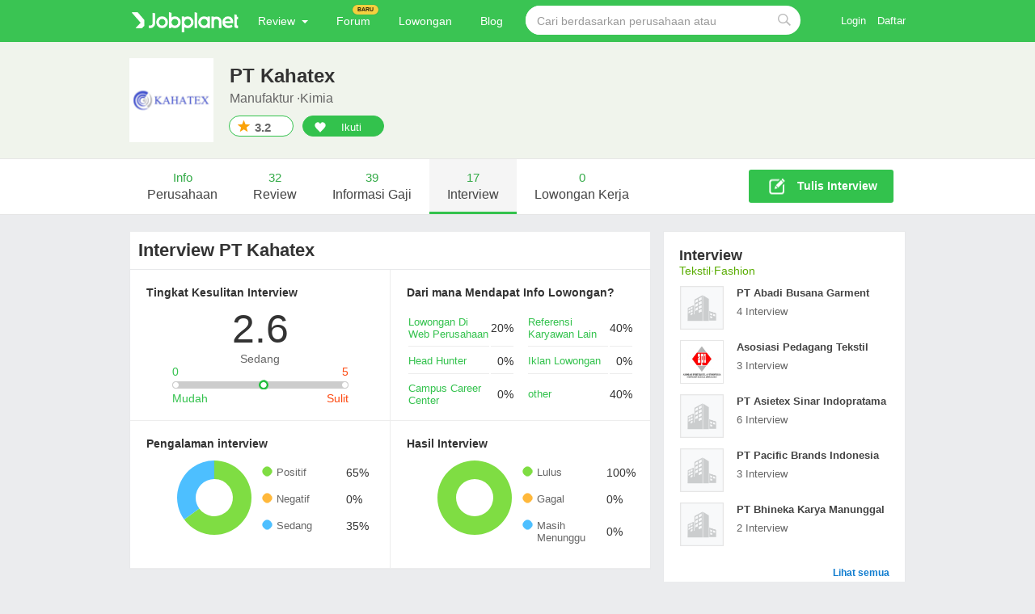

--- FILE ---
content_type: text/css
request_url: https://jpassetsid.jobplanet.com/assets/desktop_id-ID_newtemp-c88b5de8813ef6c9cf86e32799b5f6e9f9613c5ad561318e975cc4b60f9fda2d.css
body_size: 46344
content:
.JobUI_Wizard{position:relative;padding-top:394px;background-color:#4bb0f8}.JobUI_Wizard .after{content:'';display:block;position:absolute;top:45px;left:50%;width:550px;height:100%;margin-left:-273px}.JobUI_Wizard>*{position:relative;padding:25px 0 46px 0;background:#fff;border-bottom:1px solid #ccc;text-align:center;z-index:9999}.JobUI_Wizard>* .tit{display:block;margin-bottom:8px;font-size:22px;font-weight:bold;color:#32aa46}.JobUI_Wizard>* .con{display:block;margin-bottom:10px;font-size:14px;line-height:19px;color:#666;font-weight:normal}.JobUI_Wizard>* .btn_sty1{box-sizing:border-box;width:264px;margin:0 auto}.JobUI_Wizard>* .btn_skip{display:block;position:absolute;bottom:20px;right:30px;font-size:12px;color:#666;text-decoration:none}.JobUI_Wizard>* .pagination{position:absolute;bottom:-5px;left:50%;z-index:9999;margin-left:-20px;padding-bottom:24px}.JobUI_Wizard>* .pagination .pagination-switch{display:block;float:left;width:7px;height:7px;margin-left:6px;border-radius:3px;background-color:#ccc}.JobUI_Wizard>* .pagination .pagination-switch:first-child{margin-left:0}.JobUI_Wizard>* .pagination .pagination-switch.active-switch{background-color:#78c700}.show{display:block !important}.hidden{display:none !important}.jobplanet_logo{position:absolute;top:15px;left:0;display:block;width:121px;height:22px;text-indent:-5000px;overflow:hidden;background-image:url("https://jpassetsid.jobplanet.com/assets/common/d/logo/white_logo_new-b38137be209dbcff70206f3f42395c8b9e83f4f6c32f98b3512e93c01d0abc50.png");background-repeat:no-repeat;background-position:0 0;background-size:100% auto;cursor:pointer;z-index:3}.globalHeaderWrap{width:100%;height:52px;box-sizing:border-box;position:fixed;top:0;left:0;z-index:9996;background:#3ac453}.globalHeaderWrap .globalHeader{position:relative;width:960px;height:52px;max-width:1450px;min-width:960px;margin:0 auto}.globalHeaderWrap .globalHeader:after{content:'';display:block;clear:both}.globalHeaderWrap .globalHeader .gnb{width:960px;position:relative;top:0}.globalHeaderWrap .globalHeader .gnb ul{display:block;width:100%;margin:0;font-size:0;line-height:0;padding-left:142px;text-align:left}.globalHeaderWrap .globalHeader .gnb ul:after{content:'';display:block;clear:both}.globalHeaderWrap .globalHeader .gnb ul li{display:inline-block;padding:0 7px;margin-right:1px}.globalHeaderWrap .globalHeader .gnb ul li:hover,.globalHeaderWrap .globalHeader .gnb ul li:focus{background-color:#2eb347}.globalHeaderWrap .globalHeader .gnb ul li.active{background:#2eb347}.globalHeaderWrap .globalHeader .gnb ul li a{display:block;height:52px;color:#fff;text-decoration:none;line-height:52px;font-size:15px;padding:0 13px}.globalHeaderWrap .globalHeader .gnb ul li .noti_new{display:inline-block;box-sizing:border-box;height:18px;max-width:27px;padding:3px 3px 1px;margin:-4px 0 0 5px;border-radius:9px;background-color:#ffea00;box-shadow:1px 1px 2px rgba(0,0,0,0.4);font-size:12px;font-weight:bold;color:#32aa46;line-height:14px;vertical-align:middle;overflow:hidden}.globalHeaderWrap .globalHeader .gnb .after{display:none;width:100%;height:100%;position:absolute;top:0;left:0}.globalHeaderWrap .globalHeader .gnb.active_search_box .after{display:block}.globalHeaderWrap .globalHeader .right_box{height:52px;padding-left:220px;position:absolute;top:0;right:0;box-sizing:border-box}.globalHeaderWrap .globalHeader .right_box:after{content:'';display:block;clear:both}.globalHeaderWrap .globalHeader .right_box .globalSearch{position:absolute;top:7px;left:0;width:200px;height:36px;border-radius:18px;box-sizing:border-box;background:#fff url("https://jpassetsid.jobplanet.com/assets/common/d/gnb_vline-cd1913c69643b20c1c48ca127aeded56e8964bb19eb12d664938b66b5c9a3829.jpg") 162px 50% no-repeat}.globalHeaderWrap .globalHeader .right_box .globalSearch .gdsearch_wrap{position:relative;display:block;width:100%;height:36px;cursor:text}.globalHeaderWrap .globalHeader .right_box .globalSearch .gdsearch_wrap .gdsearch_list{width:100%;left:-1px;top:37px}.globalHeaderWrap .globalHeader .right_box .globalSearch .gdsearch_wrap .input_text{position:absolute;top:0;left:0;display:block;box-sizing:border-box;width:162px;height:36px;padding:0 14px;border:none;background:transparent;color:#999;font-size:14px;line-height:20px;text-align:left;overflow:hidden;z-index:9}.globalHeaderWrap .globalHeader .right_box .globalSearch .gdsearch_wrap .input_text::-webkit-input-placeholder{color:#999}.globalHeaderWrap .globalHeader .right_box .globalSearch .gdsearch_wrap .input_text:-moz-placeholder{color:#999}.globalHeaderWrap .globalHeader .right_box .globalSearch .gdsearch_wrap .input_text::-moz-placeholder{color:#999}.globalHeaderWrap .globalHeader .right_box .globalSearch .gdsearch_wrap .input_text:-ms-input-placeholder{color:#999}.globalHeaderWrap .globalHeader .right_box .globalSearch .gdsearch_wrap .input_text:focus{color:#666;outline:none}.globalHeaderWrap .globalHeader .right_box .globalSearch .gdsearch_wrap .btn_submit{display:block;position:absolute;top:0;right:0;border:none;overflow:hidden;text-indent:-1000px}.globalHeaderWrap .globalHeader .right_box .globalSearch .gdsearch_wrap .input_text:focus ~ .gdsearch_list{display:none}.globalHeaderWrap .globalHeader .right_box .globalSearch #topSearchedCompaniesHeader{display:none;top:35px;width:100%}.globalHeaderWrap .globalHeader .right_box .globalSearch .gnb_autocomplete{width:182px}.globalHeaderWrap .globalHeader .right_box .btn_txt{display:inline-block;height:52px;font-size:13px;color:#fff}.globalHeaderWrap .globalHeader .right_box .btn_txt:nth-last-child(1){margin-left:10px}.globalHeaderWrap .globalHeader .right_box .btn_txt span{top:7px;display:block;height:52px;line-height:52px;overflow:hidden}.globalHeaderWrap .globalHeader .right_box .btn_txt:hover{color:#ffff48;text-decoration:none}.globalHeaderWrap .globalHeader .right_box .login_before{display:none;position:relative;float:right;text-align:right}.globalHeaderWrap .globalHeader .right_box .login_before .txt_companyservice{margin-right:13px}.globalHeaderWrap .globalHeader .right_box .ring_box{display:block;width:40px;height:52px;position:absolute;top:0;z-index:10;cursor:pointer}.globalHeaderWrap .globalHeader .right_box .ring_box .btn_ring{display:block;position:absolute;top:50%;left:50%;overflow:hidden;text-indent:-10000px;text-decoration:none;line-height:0;font-size:0}.globalHeaderWrap .globalHeader .right_box .ring_box>ul{position:absolute;top:-10000px;left:-60px;width:160px;padding-top:51px}.globalHeaderWrap .globalHeader .right_box .ring_box>ul .etcimg{display:block;width:18px;height:11px;position:absolute;background-color:transparent;left:71px;top:40px}.globalHeaderWrap .globalHeader .right_box .ring_box>ul .link{display:block;background:#fff;text-align:left;box-shadow:0 0 1px 1px rgba(0,0,0,0.2);-webkit-border-radius:4px;-moz-border-radius:4px;-ms-border-radius:4px;-o-border-radius:4px;border-radius:4px}.globalHeaderWrap .globalHeader .right_box .ring_box>ul .link:before,.globalHeaderWrap .globalHeader .right_box .ring_box>ul .link:after{content:'';display:block;height:15px}.globalHeaderWrap .globalHeader .right_box .ring_box>ul .link a{width:100%;min-height:33px;display:block;font-size:15px;color:#444;padding:7px 20px 7px;box-sizing:border-box}.globalHeaderWrap .globalHeader .right_box .ring_box>ul .link a:hover{color:#fff;background:#4c646f;text-decoration:none}.globalHeaderWrap .globalHeader .right_box .ring_box.btn_ring_show{z-index:5}.globalHeaderWrap .globalHeader .right_box .ring_box.btn_ring_show .btn_ring{background-color:#2eb347}.globalHeaderWrap .globalHeader .right_box .ring_box.btn_ring_show ul{display:block;top:0}.globalHeaderWrap .globalHeader .right_box .ring_notification{right:81px}.globalHeaderWrap .globalHeader .right_box .ring_notification .noti_counter{position:absolute;top:7px;right:0;display:block;box-sizing:border-box;min-width:22px;height:16px;font-size:9px;line-height:12px;padding:3px 0 1px;text-align:center;color:#fff;background-color:#ff3500;border-radius:8px}.globalHeaderWrap .globalHeader .right_box .ring_mypage{right:41px}.globalHeaderWrap .globalHeader .right_box .ring_write{right:0}.globalHeaderWrap .globalHeader .right_box .txt_companyservice{float:left;height:52px;position:relative;width:auto}.globalHeaderWrap .globalHeader .right_box .txt_companyservice .btn_textarrows{padding:0 20px 0 0;position:relative;display:block}.globalHeaderWrap .globalHeader .right_box .txt_companyservice .btn_textarrows:hover{background:none}.globalHeaderWrap .globalHeader .right_box .txt_companyservice .txt{display:block;line-height:52px;font-size:13px;color:#fff}.globalHeaderWrap .globalHeader .right_box .txt_companyservice svg{right:6px;top:24px;position:absolute;width:8px;height:5px}.globalHeaderWrap .globalHeader .right_box .txt_companyservice svg polyline{stroke:#fff;stroke-width:1;fill:none}.globalHeaderWrap .globalHeader .right_box .txt_companyservice>ul{left:50%;margin-left:-80px}.globalHeaderWrap .globalHeader .right_box .login_after{float:right;text-align:right;display:none;padding-right:91px;position:relative}.globalHeaderWrap .globalHeader .right_box .ring_building{right:0;background-color:#219bf0}.globalHeaderWrap .vr_placeholder{position:absolute;top:0;left:0;display:block;box-sizing:border-box;width:162px;height:36px;overflow:hidden;padding:0 14px;border:none;border-radius:18px;background:#fff;color:#999;font-size:14px;line-height:38px;text-align:left;overflow:hidden;z-index:10}.globalHeaderWrap .globalHeader .right_box .login_after{padding-right:128px}.win .globalHeaderWrap .vr_placeholder{line-height:36px;overflow:hidden}.win .globalHeaderWrap .globalHeader .right_box .globalSearch .gdsearch_wrap .search_ty2 ul li .txt{padding-right:10px;line-height:27px}.win .globalHeaderWrap .globalHeader .right_box .globalSearch .gdsearch_wrap .search_ty2 ul li .del{right:5px;height:30px;line-height:27px}.win .globalHeaderWrap .globalHeader .right_box .globalSearch .gdsearch_wrap .search_ty2 ul li .del:before{top:10px}.win .globalHeaderWrap .globalHeader .right_box .globalSearch .gdsearch_wrap .search_ty2 .time_key h4{line-height:43px}.win .globalHeaderWrap .globalHeader .right_box .globalSearch .gdsearch_wrap .search_ty2 .time_key .word{max-width:50%}.win .globalHeaderWrap .globalHeader .right_box .globalSearch .gdsearch_wrap .search_ty2 .time_key .btn_green:after{margin-top:-3px}.win .globalHeaderWrap .globalHeader .right_box .globalSearch .gdsearch_wrap .search_ty2 .auto_key .word{max-width:100%}.win .globalHeaderWrap .globalHeader .right_box .globalSearch .gdsearch_wrap .search_ty2 .auto_key .company .word{max-width:60%}.win .globalHeaderWrap .globalHeader .right_box .globalSearch .gdsearch_wrap .search_ty2 .auto_key .company .btn_green:after{margin-top:-3px}.landing .jobplanet_logo{background-image:url("https://jpassetsid.jobplanet.com/assets/common/d/logo/black_logo_new-266501987a72369cf3e8dfe6ad6ebe272dd05e97d4244639b78766ba7f67e5e2.png");position:absolute;top:19px;left:0;display:block;width:160px;height:29px}.landing .globalHeaderWrap{width:100%;box-sizing:border-box;position:fixed;top:0;left:0;z-index:9996;background:#fff;height:70px;border-bottom:1px solid #ddd}.landing .globalHeaderWrap .globalHeader{position:relative;width:960px;max-width:1450px;min-width:960px;margin:0 auto;height:70px}.landing .globalHeaderWrap .globalHeader:after{content:'';display:block;clear:both}.landing .globalHeaderWrap .globalHeader .gnb{display:none}.landing .globalHeaderWrap .globalHeader .right_box{top:24px;height:24px;overflow:hidden}.landing .globalHeaderWrap .globalHeader .right_box:after{content:'';display:block;clear:both}.landing .globalHeaderWrap .globalHeader .right_box .globalSearch{display:none}.landing .globalHeaderWrap .globalHeader .right_box .btn_txt{background:#fff;color:#000;padding:0;height:24px;box-sizing:border-box;margin:0px}.landing .globalHeaderWrap .globalHeader .right_box .btn_txt:nth-last-child(1){margin-right:24px}.landing .globalHeaderWrap .globalHeader .right_box .btn_txt span{display:block;overflow:hidden;font-size:16px;height:24px;line-height:24px;font-weight:bold}.landing .globalHeaderWrap .globalHeader .right_box .btn_txt:hover{color:#59ac00;text-decoration:none}.landing .globalHeaderWrap .globalHeader .right_box .login_before{display:block !important;height:24px;position:absolute;right:0;top:0}.landing .globalHeaderWrap .globalHeader .right_box .login_before .login{float:right}.landing .globalHeaderWrap .globalHeader .right_box .login_before .login span{color:#59ac00}.landing .globalHeaderWrap .globalHeader .right_box .login_before .join{float:left}.landing .globalHeaderWrap .globalHeader .right_box .login_after{display:none !important}.signInSignIn_v3 .body_wrap,.signUpStep1_v3 .body_wrap,.signUpTerms_v3 .body_wrap,.signUpFlow1 .body_wrap,.signUpFlow2 .body_wrap,.signUpFlow3 .body_wrap,.signUpFlow4 .body_wrap,.changePassword .body_wrap,.changePassword.before_login .body_wrap,.changePassword.after_login .body_wrap,.findPassword .body_wrap,.findPassword.before_login .body_wrap,.findPassword.after_login .body_wrap,.signInSignIn .body_wrap,.signInSignIn.before_login .body_wrap,.signInSignIn.after_login .body_wrap,.signUpStep1 .body_wrap,.signUpStep1.before_login .body_wrap,.signUpStep1.after_login .signUpTerms .body_wrap,.signUpTerms.before_login .body_wrap,.signUpTerms.after_login .body_wrap{padding-top:0px}.signInSignIn_v3 .jobplanet_logo,.signUpStep1_v3 .jobplanet_logo,.signUpTerms_v3 .jobplanet_logo,.signUpFlow1 .jobplanet_logo,.signUpFlow2 .jobplanet_logo,.signUpFlow3 .jobplanet_logo,.signUpFlow4 .jobplanet_logo,.changePassword .jobplanet_logo,.changePassword.before_login .jobplanet_logo,.changePassword.after_login .jobplanet_logo,.findPassword .jobplanet_logo,.findPassword.before_login .jobplanet_logo,.findPassword.after_login .jobplanet_logo,.signInSignIn .jobplanet_logo,.signInSignIn.before_login .jobplanet_logo,.signInSignIn.after_login .jobplanet_logo,.signUpStep1 .jobplanet_logo,.signUpStep1.before_login .jobplanet_logo,.signUpStep1.after_login .signUpTerms .jobplanet_logo,.signUpTerms.before_login .jobplanet_logo,.signUpTerms.after_login .jobplanet_logo{position:relative;top:0;left:0;width:211px;height:39px;margin:0 auto;float:none;background-image:url("https://jpassetsid.jobplanet.com/assets/common/d/logo/black_logo_new-266501987a72369cf3e8dfe6ad6ebe272dd05e97d4244639b78766ba7f67e5e2.png")}.signInSignIn_v3 .globalHeaderWrap,.signUpStep1_v3 .globalHeaderWrap,.signUpTerms_v3 .globalHeaderWrap,.signUpFlow1 .globalHeaderWrap,.signUpFlow2 .globalHeaderWrap,.signUpFlow3 .globalHeaderWrap,.signUpFlow4 .globalHeaderWrap,.changePassword .globalHeaderWrap,.changePassword.before_login .globalHeaderWrap,.changePassword.after_login .globalHeaderWrap,.findPassword .globalHeaderWrap,.findPassword.before_login .globalHeaderWrap,.findPassword.after_login .globalHeaderWrap,.signInSignIn .globalHeaderWrap,.signInSignIn.before_login .globalHeaderWrap,.signInSignIn.after_login .globalHeaderWrap,.signUpStep1 .globalHeaderWrap,.signUpStep1.before_login .globalHeaderWrap,.signUpStep1.after_login .signUpTerms .globalHeaderWrap,.signUpTerms.before_login .globalHeaderWrap,.signUpTerms.after_login .globalHeaderWrap{position:relative;display:block;width:100%;height:auto;background:none;margin:0 auto;clear:both}.signInSignIn_v3 .globalHeaderWrap .globalHeader,.signUpStep1_v3 .globalHeaderWrap .globalHeader,.signUpTerms_v3 .globalHeaderWrap .globalHeader,.signUpFlow1 .globalHeaderWrap .globalHeader,.signUpFlow2 .globalHeaderWrap .globalHeader,.signUpFlow3 .globalHeaderWrap .globalHeader,.signUpFlow4 .globalHeaderWrap .globalHeader,.changePassword .globalHeaderWrap .globalHeader,.changePassword.before_login .globalHeaderWrap .globalHeader,.changePassword.after_login .globalHeaderWrap .globalHeader,.findPassword .globalHeaderWrap .globalHeader,.findPassword.before_login .globalHeaderWrap .globalHeader,.findPassword.after_login .globalHeaderWrap .globalHeader,.signInSignIn .globalHeaderWrap .globalHeader,.signInSignIn.before_login .globalHeaderWrap .globalHeader,.signInSignIn.after_login .globalHeaderWrap .globalHeader,.signUpStep1 .globalHeaderWrap .globalHeader,.signUpStep1.before_login .globalHeaderWrap .globalHeader,.signUpStep1.after_login .signUpTerms .globalHeaderWrap .globalHeader,.signUpTerms.before_login .globalHeaderWrap .globalHeader,.signUpTerms.after_login .globalHeaderWrap .globalHeader{position:relative;display:block;width:342px;margin:0 auto;padding:70px 0 30px}.signInSignIn_v3 .globalHeaderWrap .globalHeader .left_box,.signUpStep1_v3 .globalHeaderWrap .globalHeader .left_box,.signUpTerms_v3 .globalHeaderWrap .globalHeader .left_box,.signUpFlow1 .globalHeaderWrap .globalHeader .left_box,.signUpFlow2 .globalHeaderWrap .globalHeader .left_box,.signUpFlow3 .globalHeaderWrap .globalHeader .left_box,.signUpFlow4 .globalHeaderWrap .globalHeader .left_box,.changePassword .globalHeaderWrap .globalHeader .left_box,.changePassword.before_login .globalHeaderWrap .globalHeader .left_box,.changePassword.after_login .globalHeaderWrap .globalHeader .left_box,.findPassword .globalHeaderWrap .globalHeader .left_box,.findPassword.before_login .globalHeaderWrap .globalHeader .left_box,.findPassword.after_login .globalHeaderWrap .globalHeader .left_box,.signInSignIn .globalHeaderWrap .globalHeader .left_box,.signInSignIn.before_login .globalHeaderWrap .globalHeader .left_box,.signInSignIn.after_login .globalHeaderWrap .globalHeader .left_box,.signUpStep1 .globalHeaderWrap .globalHeader .left_box,.signUpStep1.before_login .globalHeaderWrap .globalHeader .left_box,.signUpStep1.after_login .signUpTerms .globalHeaderWrap .globalHeader .left_box,.signUpTerms.before_login .globalHeaderWrap .globalHeader .left_box,.signUpTerms.after_login .globalHeaderWrap .globalHeader .left_box{float:none}.signInSignIn_v3 .globalHeaderWrap .globalHeader .gnb,.signUpStep1_v3 .globalHeaderWrap .globalHeader .gnb,.signUpTerms_v3 .globalHeaderWrap .globalHeader .gnb,.signUpFlow1 .globalHeaderWrap .globalHeader .gnb,.signUpFlow2 .globalHeaderWrap .globalHeader .gnb,.signUpFlow3 .globalHeaderWrap .globalHeader .gnb,.signUpFlow4 .globalHeaderWrap .globalHeader .gnb,.changePassword .globalHeaderWrap .globalHeader .gnb,.changePassword.before_login .globalHeaderWrap .globalHeader .gnb,.changePassword.after_login .globalHeaderWrap .globalHeader .gnb,.findPassword .globalHeaderWrap .globalHeader .gnb,.findPassword.before_login .globalHeaderWrap .globalHeader .gnb,.findPassword.after_login .globalHeaderWrap .globalHeader .gnb,.signInSignIn .globalHeaderWrap .globalHeader .gnb,.signInSignIn.before_login .globalHeaderWrap .globalHeader .gnb,.signInSignIn.after_login .globalHeaderWrap .globalHeader .gnb,.signUpStep1 .globalHeaderWrap .globalHeader .gnb,.signUpStep1.before_login .globalHeaderWrap .globalHeader .gnb,.signUpStep1.after_login .signUpTerms .globalHeaderWrap .globalHeader .gnb,.signUpTerms.before_login .globalHeaderWrap .globalHeader .gnb,.signUpTerms.after_login .globalHeaderWrap .globalHeader .gnb{display:none}.signInSignIn_v3 .globalHeaderWrap .globalHeader .globalSearch,.signUpStep1_v3 .globalHeaderWrap .globalHeader .globalSearch,.signUpTerms_v3 .globalHeaderWrap .globalHeader .globalSearch,.signUpFlow1 .globalHeaderWrap .globalHeader .globalSearch,.signUpFlow2 .globalHeaderWrap .globalHeader .globalSearch,.signUpFlow3 .globalHeaderWrap .globalHeader .globalSearch,.signUpFlow4 .globalHeaderWrap .globalHeader .globalSearch,.changePassword .globalHeaderWrap .globalHeader .globalSearch,.changePassword.before_login .globalHeaderWrap .globalHeader .globalSearch,.changePassword.after_login .globalHeaderWrap .globalHeader .globalSearch,.findPassword .globalHeaderWrap .globalHeader .globalSearch,.findPassword.before_login .globalHeaderWrap .globalHeader .globalSearch,.findPassword.after_login .globalHeaderWrap .globalHeader .globalSearch,.signInSignIn .globalHeaderWrap .globalHeader .globalSearch,.signInSignIn.before_login .globalHeaderWrap .globalHeader .globalSearch,.signInSignIn.after_login .globalHeaderWrap .globalHeader .globalSearch,.signUpStep1 .globalHeaderWrap .globalHeader .globalSearch,.signUpStep1.before_login .globalHeaderWrap .globalHeader .globalSearch,.signUpStep1.after_login .signUpTerms .globalHeaderWrap .globalHeader .globalSearch,.signUpTerms.before_login .globalHeaderWrap .globalHeader .globalSearch,.signUpTerms.after_login .globalHeaderWrap .globalHeader .globalSearch{display:none}.signInSignIn_v3 .globalHeaderWrap .globalHeader .before_login,.signUpStep1_v3 .globalHeaderWrap .globalHeader .before_login,.signUpTerms_v3 .globalHeaderWrap .globalHeader .before_login,.signUpFlow1 .globalHeaderWrap .globalHeader .before_login,.signUpFlow2 .globalHeaderWrap .globalHeader .before_login,.signUpFlow3 .globalHeaderWrap .globalHeader .before_login,.signUpFlow4 .globalHeaderWrap .globalHeader .before_login,.changePassword .globalHeaderWrap .globalHeader .before_login,.changePassword.before_login .globalHeaderWrap .globalHeader .before_login,.changePassword.after_login .globalHeaderWrap .globalHeader .before_login,.findPassword .globalHeaderWrap .globalHeader .before_login,.findPassword.before_login .globalHeaderWrap .globalHeader .before_login,.findPassword.after_login .globalHeaderWrap .globalHeader .before_login,.signInSignIn .globalHeaderWrap .globalHeader .before_login,.signInSignIn.before_login .globalHeaderWrap .globalHeader .before_login,.signInSignIn.after_login .globalHeaderWrap .globalHeader .before_login,.signUpStep1 .globalHeaderWrap .globalHeader .before_login,.signUpStep1.before_login .globalHeaderWrap .globalHeader .before_login,.signUpStep1.after_login .signUpTerms .globalHeaderWrap .globalHeader .before_login,.signUpTerms.before_login .globalHeaderWrap .globalHeader .before_login,.signUpTerms.after_login .globalHeaderWrap .globalHeader .before_login{display:none}.signInSignIn_v3 .globalHeaderWrap .globalHeader .after_login,.signUpStep1_v3 .globalHeaderWrap .globalHeader .after_login,.signUpTerms_v3 .globalHeaderWrap .globalHeader .after_login,.signUpFlow1 .globalHeaderWrap .globalHeader .after_login,.signUpFlow2 .globalHeaderWrap .globalHeader .after_login,.signUpFlow3 .globalHeaderWrap .globalHeader .after_login,.signUpFlow4 .globalHeaderWrap .globalHeader .after_login,.changePassword .globalHeaderWrap .globalHeader .after_login,.changePassword.before_login .globalHeaderWrap .globalHeader .after_login,.changePassword.after_login .globalHeaderWrap .globalHeader .after_login,.findPassword .globalHeaderWrap .globalHeader .after_login,.findPassword.before_login .globalHeaderWrap .globalHeader .after_login,.findPassword.after_login .globalHeaderWrap .globalHeader .after_login,.signInSignIn .globalHeaderWrap .globalHeader .after_login,.signInSignIn.before_login .globalHeaderWrap .globalHeader .after_login,.signInSignIn.after_login .globalHeaderWrap .globalHeader .after_login,.signUpStep1 .globalHeaderWrap .globalHeader .after_login,.signUpStep1.before_login .globalHeaderWrap .globalHeader .after_login,.signUpStep1.after_login .signUpTerms .globalHeaderWrap .globalHeader .after_login,.signUpTerms.before_login .globalHeaderWrap .globalHeader .after_login,.signUpTerms.after_login .globalHeaderWrap .globalHeader .after_login{display:none !important}.signInSignIn_v3 .globalHeaderWrap .globalHeader .right_box,.signUpStep1_v3 .globalHeaderWrap .globalHeader .right_box,.signUpTerms_v3 .globalHeaderWrap .globalHeader .right_box,.signUpFlow1 .globalHeaderWrap .globalHeader .right_box,.signUpFlow2 .globalHeaderWrap .globalHeader .right_box,.signUpFlow3 .globalHeaderWrap .globalHeader .right_box,.signUpFlow4 .globalHeaderWrap .globalHeader .right_box,.changePassword .globalHeaderWrap .globalHeader .right_box,.changePassword.before_login .globalHeaderWrap .globalHeader .right_box,.changePassword.after_login .globalHeaderWrap .globalHeader .right_box,.findPassword .globalHeaderWrap .globalHeader .right_box,.findPassword.before_login .globalHeaderWrap .globalHeader .right_box,.findPassword.after_login .globalHeaderWrap .globalHeader .right_box,.signInSignIn .globalHeaderWrap .globalHeader .right_box,.signInSignIn.before_login .globalHeaderWrap .globalHeader .right_box,.signInSignIn.after_login .globalHeaderWrap .globalHeader .right_box,.signUpStep1 .globalHeaderWrap .globalHeader .right_box,.signUpStep1.before_login .globalHeaderWrap .globalHeader .right_box,.signUpStep1.after_login .signUpTerms .globalHeaderWrap .globalHeader .right_box,.signUpTerms.before_login .globalHeaderWrap .globalHeader .right_box,.signUpTerms.after_login .globalHeaderWrap .globalHeader .right_box{display:none}.myPageWithdraw2 .globalHeaderWrap{width:auto;height:auto;position:relative;margin:0 auto;background:none;border:none;width:717px}.myPageWithdraw2 .globalHeaderWrap .globalHeader{display:block;width:717px;margin:0 auto}.myPageWithdraw2 .globalHeaderWrap .globalHeader .m_btn_back,.myPageWithdraw2 .globalHeaderWrap .globalHeader .m_btn_menu,.myPageWithdraw2 .globalHeaderWrap .globalHeader .m_btn_search{display:none}.myPageWithdraw2 .globalHeaderWrap .globalHeader .gnb{display:none}.myPageWithdraw2 .globalHeaderWrap .globalHeader .globalSearch{display:none}.myPageWithdraw2 .globalHeaderWrap .globalHeader .before_login{display:none}.myPageWithdraw2 .globalHeaderWrap .globalHeader .after_login{display:none}.myPageWithdraw2 .globalHeaderWrap .globalHeader .right_box{display:none}.myPageWithdraw2 .mpw_top h2{font-size:30px}.myPageWithdraw2 .mpw_top h3{font-size:14px}.body_wrap{padding-top:52px}.landing .body_wrap{padding-top:70px}select,input[type="text"],input[type="password"],input[type="email"]{font-family:'Apple SD Gothic Neo', Tahoma, Verdana, '맑은 고딕','Malgun Gothic', '나눔고딕', NanumGothic, '돋움', dotum, Arial, sans-serif}.win select,.win input[type="text"],.win input[type="password"],.win input[type="email"]{font-family:"맑은 고딕","Malgun Gothic", "나눔고딕", NanumGothic, "돋움", dotum, Tahoma, Verdana, Arial, sans-serif}.win .globalHeaderWrap .globalHeader .gnb ul{padding-left:160px}.win .globalHeaderWrap .globalHeader .gnb ul li a{line-height:49px}.win .globalHeaderWrap .globalHeader .gnb ul li .noti_new{margin-top:-9px;left:48px;padding:1px 3px 3px}.win .globalHeaderWrap .globalHeader .right_box .globalSearch .input_text{line-height:34px;overflow:hidden}.win .globalHeaderWrap .globalHeader .btn_txt{letter-spacing:-1px}.win .globalHeaderWrap .globalHeader .gnb ul li .noti_new{margin:-2px 0 0 5px}.win .msie9 .globalHeaderWrap .globalHeader .right_box .globalSearch .gdsearch_wrap .input_text{font-family:"맑은 고딕","Malgun Gothic", "나눔고딕", NanumGothic, "돋움", dotum, Tahoma, Verdana, Arial, sans-serif;height:34px;line-height:32px}.win .msie9 .globalHeaderWrap .globalHeader .right_box .globalSearch .gdsearch_wrap .vr_placeholder{line-height:34px}.win .txt_companyservice .txt{line-height:49px !important}.win .globalHeaderWrap .globalHeader .right_box .btn_txt span{line-height:49px !important}.win .globalHeaderWrap .globalHeader .right_box .ring_box>ul .link a{letter-spacing:-1px;word-spacing:-2px}.win .msie10 .globalHeaderWrap .globalHeader .right_box .globalSearch .input_text{height:34px}.win .globalHeaderWrap .globalHeader .right_box .ring_notification .noti_counter{padding:2px 0 2px}.win.ko-KR .globalHeaderWrap .gnb ul{padding-left:140px}.win.ko-KR .globalHeaderWrap .gnb ul li{padding:0 5px;letter-spacing:-1px}.natural_variant_phone #globalHeaderWrap{position:absolute}.listCompanies li.companies,.listReviews li.reviews,.listSalaries li.salaries,.listInterviews li.interview,.listCompanies2 li.companies,.listReviews2 li.reviews,.listSalaries2 li.salaries,.listInterviews2 li.interview,.job_main li.job_posting,.job_new li.job_posting,.job_main_new li.job_posting,.job_search_result li.job_posting{background:#35b04b}.job_main .globalHeader .gnb ul .job_posting a,.globalHeader .gnb ul .job_posting a{position:relative}.globalHeaderWrap .globalHeader{z-index:10}.myPageWithdraw2 .jobplanet_logo{display:none}.psh_action{animation:pshgnb 1s 2;-o-animation:pshgnb 1s 2;-moz-animation:pshgnb 1s 2;-webkit-animation:pshgnb 1s 2}@keyframes pshgnb{from{transform:rotate(-10deg)}20%{transform:rotate(10deg)}40%{transform:rotate(-10deg)}60%{transform:rotate(10deg)}80%{transform:rotate(-10deg)}to{transform:rotate(0deg)}}.gdsearch_list{display:none;position:absolute;top:39px;left:81px;background:#fff;border:1px solid #A8A8A8}.gdsearch_list h4{display:block;height:42px;line-height:42px;font-size:14px;color:#444;background:#F8F9FA;border-bottom:1px solid #E6E6E6;box-sizing:border-box;padding:0 18px;font-weight:normal}.gdsearch_list ul{display:block;padding:11px 0;max-height:292px;overflow-y:scroll}.gdsearch_list ul li{position:relative;height:30px;overflow:hidden}.gdsearch_list ul li .txt{display:block;box-sizing:border-box;width:100%;height:30px;padding-left:18px;padding-right:54px;background:#fff;color:#666;font-size:13px;line-height:30px;white-space:nowrap;text-overflow:ellipsis;overflow:hidden}.gdsearch_list ul li .del{display:block;top:0;right:18px;height:20px;line-height:30px;position:absolute;color:#666;font-size:12px}.gdsearch_list ul li:hover .txt{background:#F5F5F5;text-decoration:none}.home .body_wrap,.job_main_new .body_wrap,.job_search_result .body_wrap,.job_search_total .body_wrap,.listCompanies .body_wrap,.listCompanies2 .body_wrap,.listReviews .body_wrap,.listSalaries .body_wrap,.listInterviews .body_wrap,.job_premium_main .body_wrap{padding-top:137px}.home.schbar_keyword_off .body_wrap,.job_main_new.schbar_keyword_off .body_wrap,.job_search_result.schbar_keyword_off .body_wrap,.job_search_total.schbar_keyword_off .body_wrap,.listCompanies.schbar_keyword_off .body_wrap,.listCompanies2.schbar_keyword_off .body_wrap,.listReviews.schbar_keyword_off .body_wrap,.listSalaries.schbar_keyword_off .body_wrap,.listInterviews.schbar_keyword_off .body_wrap,.job_premium_main.schbar_keyword_off .body_wrap{padding-top:131px}.home.schbar_keyword_off .schbar_keyword,.job_main_new.schbar_keyword_off .schbar_keyword,.job_search_result.schbar_keyword_off .schbar_keyword,.job_search_total.schbar_keyword_off .schbar_keyword,.listCompanies.schbar_keyword_off .schbar_keyword,.listCompanies2.schbar_keyword_off .schbar_keyword,.listReviews.schbar_keyword_off .schbar_keyword,.listSalaries.schbar_keyword_off .schbar_keyword,.listInterviews.schbar_keyword_off .schbar_keyword,.job_premium_main.schbar_keyword_off .schbar_keyword{display:none}.home .searchbar_section,.job_main_new .searchbar_section,.job_search_result .searchbar_section,.job_search_total .searchbar_section,.listCompanies .searchbar_section,.listCompanies2 .searchbar_section,.listReviews .searchbar_section,.listSalaries .searchbar_section,.listInterviews .searchbar_section,.job_premium_main .searchbar_section{display:block}.home .saved_section,.job_main_new .saved_section,.job_search_result .saved_section,.job_search_total .saved_section,.listCompanies .saved_section,.listCompanies2 .saved_section,.listReviews .saved_section,.listSalaries .saved_section,.listInterviews .saved_section,.job_premium_main .saved_section{display:none}.home .globalHeaderWrap .globalHeader .jobplanet_home,.job_main_new .globalHeaderWrap .globalHeader .jobplanet_home,.job_search_result .globalHeaderWrap .globalHeader .jobplanet_home,.job_search_total .globalHeaderWrap .globalHeader .jobplanet_home,.listCompanies .globalHeaderWrap .globalHeader .jobplanet_home,.listCompanies2 .globalHeaderWrap .globalHeader .jobplanet_home,.listReviews .globalHeaderWrap .globalHeader .jobplanet_home,.listSalaries .globalHeaderWrap .globalHeader .jobplanet_home,.listInterviews .globalHeaderWrap .globalHeader .jobplanet_home,.job_premium_main .globalHeaderWrap .globalHeader .jobplanet_home{display:block}.home .globalHeaderWrap .globalHeader .jobplanet_logo,.job_main_new .globalHeaderWrap .globalHeader .jobplanet_logo,.job_search_result .globalHeaderWrap .globalHeader .jobplanet_logo,.job_search_total .globalHeaderWrap .globalHeader .jobplanet_logo,.listCompanies .globalHeaderWrap .globalHeader .jobplanet_logo,.listCompanies2 .globalHeaderWrap .globalHeader .jobplanet_logo,.listReviews .globalHeaderWrap .globalHeader .jobplanet_logo,.listSalaries .globalHeaderWrap .globalHeader .jobplanet_logo,.listInterviews .globalHeaderWrap .globalHeader .jobplanet_logo,.job_premium_main .globalHeaderWrap .globalHeader .jobplanet_logo{display:none}.home .globalHeaderWrap .globalHeader .gnb ul,.job_main_new .globalHeaderWrap .globalHeader .gnb ul,.job_search_result .globalHeaderWrap .globalHeader .gnb ul,.job_search_total .globalHeaderWrap .globalHeader .gnb ul,.listCompanies .globalHeaderWrap .globalHeader .gnb ul,.listCompanies2 .globalHeaderWrap .globalHeader .gnb ul,.listReviews .globalHeaderWrap .globalHeader .gnb ul,.listSalaries .globalHeaderWrap .globalHeader .gnb ul,.listInterviews .globalHeaderWrap .globalHeader .gnb ul,.job_premium_main .globalHeaderWrap .globalHeader .gnb ul{padding-left:50px}.home .globalHeaderWrap .globalHeader .right_box .globalSearch,.job_main_new .globalHeaderWrap .globalHeader .right_box .globalSearch,.job_search_result .globalHeaderWrap .globalHeader .right_box .globalSearch,.job_search_total .globalHeaderWrap .globalHeader .right_box .globalSearch,.listCompanies .globalHeaderWrap .globalHeader .right_box .globalSearch,.listCompanies2 .globalHeaderWrap .globalHeader .right_box .globalSearch,.listReviews .globalHeaderWrap .globalHeader .right_box .globalSearch,.listSalaries .globalHeaderWrap .globalHeader .right_box .globalSearch,.listInterviews .globalHeaderWrap .globalHeader .right_box .globalSearch,.job_premium_main .globalHeaderWrap .globalHeader .right_box .globalSearch{display:none}.job_search_result .job_sticker{display:none}.job_search_result .saved_section{display:block}.job_search_total .job_sticker,.listCompanies2 .job_sticker{display:block}.job_search_total .saved_section,.listCompanies2 .saved_section{display:none}.jobplanet_home{position:absolute;top:0;left:0;display:none;box-sizing:border-box;width:40px;height:100%;padding-top:17px;z-index:3}.jobplanet_home:hover{background-color:#2eb347}.jobplanet_home span{display:block;width:18px;height:16px;margin:0 auto;background:transparent url(https://jpassets.jobplanet.co.kr/production/uploads/email_medium/media/general_icon_home2x.png) 0 0 no-repeat;background-size:100% 100%;text-indent:-5000px}.forum #myPageInfoWrap{margin-top:64px}.forum .body_wrap .globalHeaderWrap .globalHeader .jobplanet_logo{display:none}.forum .body_wrap .globalHeaderWrap .globalHeader .jobplanet_home{display:block}.forum .body_wrap .globalHeaderWrap .globalHeader .right_box .globalSearch{display:none}.forum .body_wrap .globalHeaderWrap .globalHeader .gnb ul{padding-left:42px}.forum .body_wrap .globalHeaderWrap .searchbar_section{display:block}.forum .forum_wrap{padding-top:80px;padding-bottom:20px;width:960px;margin:0 auto;display:table}.forum .forum_wrap .content .thread_unavailable{text-align:center;font-size:15px;font-weight:bold;padding:25px}.forum .forum_wrap .content.left{width:645px;float:left}.forum .forum_wrap .content.right{width:300px;float:right}.forum .forum_wrap .content .forum_filter select{padding:1px 4px;border:1px solid #FFF;font-size:15px;font-weight:bold}.forum .forum_wrap .content_ty3{padding:10px 15px}.forum .forum_wrap .content_ty3 .ty3_wrap .content_wrap .content_col2_3 dd a{text-decoration:underline;font-weight:bold}.forum .forum_wrap .content_ty3 .ty3_wrap .content_wrap .content_col2_3 dd img{max-width:500px !important;padding:5px 0 !important;margin:auto;height:auto !important}.forum .forum_wrap .content_ty3 .ty3_wrap .content_wrap .content_col2_3 p{padding-bottom:10px}.forum .ttl{background:#3ac453;font-size:14px;padding:8px;color:#fff;border:1px solid #e6e6e6;display:flex}.forum .ttl h2{color:#FFF;font-size:18px;display:table-cell;width:425px;float:right}.forum .ttl select{display:table-cell;width:220px;float:left}.forum .body .search_result_title{background:#FFF;padding:10px;font-size:18px;font-weight:normal}.forum .body .sort_forum{padding:10px 0px}.forum .body .sort_forum ul li{display:inline-block}.forum .body .sort_forum ul li button{padding:8px 8px;border:1px solid #EEE;background:#FFF;width:126px;font-size:12px}.forum .body .sort_forum ul li button.active{background:#3ac453;color:#FFF}.forum .body .sort_forum ul li button:hover{background:#3ac453;color:#FFF}.forum .body .content_ty1{padding:15px}.forum .body .content_ty1 .content_wrap{padding-left:0px}.forum .body .thread_footer ul li .views{width:100px;background:#ccc}.forum .body .thread_footer ul li .created_at{width:100px;background:#ccc}.forum .thread .ttl{background:#3ac453;font-size:12pt;font-weight:bold;padding:8px 20px;color:#fff;display:inherit}.forum .thread .thread_header{background:#3ac453;font-size:12pt;padding:10px 20px;color:#fff;overflow:hidden}.forum .thread .thread_header .header_right{display:flex;float:right}.forum .thread .thread_header .header_left{float:left;width:90%}.forum .thread .thread_header .header_left .thread_header_author{display:table;font-size:11pt;margin-top:3px;color:#ddf3e5}.forum .thread .body{background:#fff;padding:20px;position:relative;border-bottom-left-radius:10px;border-bottom-right-radius:10px}.forum .thread .body .content p{padding-bottom:10px}.forum .thread .body .content p img{max-width:500px !important;margin:auto;height:auto !important}.forum .thread .body select{padding:3px 5px;color:#000;width:310px;border-radius:2px}.forum .replies{padding:20px 20px 0 20px;margin-top:10px;background:#fff;position:relative;border-radius:10px}.forum .replies .ttl_replies{font-size:12pt;color:#33c24d;text-indent:20px;background:url("https://jpassetsid.jobplanet.com/assets/forum/d/replies_title-f4d3c6d502476fa06d0ade16cdd5c80e94adb35e4a587cdd39378b5de72ed490.png") 0 0 no-repeat;padding-bottom:10px}.forum .replies .reply{border-top:1px #ccc solid;margin:0px auto;padding-bottom:5px;padding-top:10px}.forum .replies .reply .author{float:left;padding-right:10px;font-size:11pt;clear:both}.forum .sub_replies{padding-left:10px;background:#f3f3f3;position:relative;margin-left:30px;margin-right:31px;border-radius:10px;padding-right:14px}.forum .sub_replies .sub_reply{border-top:1px #ccc solid;margin:0px auto;padding-top:10px;padding-bottom:5px}.forum .sub_replies .sub_reply.single{border-top:0px}.forum .sub_replies .sub_reply.multiple{padding-top:10px}.forum .sub_replies .sub_reply .author{float:left;padding-right:10px;font-size:11pt;clear:both}.forum .sub_replies .sub_reply .sub_comment{width:100%;padding-left:5px}.forum .comment{background:#33c24d;font-size:11pt;padding:10px 0 10px 0;border-radius:10px;margin-top:10px;text-align:center}.forum .comment a{color:#fff !important;text-decoration:none;cursor:default}.forum .actions{padding-top:10px}.forum .actions a,.forum .actions input[type=submit]{font-size:11pt;background-color:#ecebeb;border-color:transparent;color:#000;width:100px;border-radius:5px}.forum .actions a{padding-left:28px;padding-right:28px;cursor:default;text-decoration:none;padding-bottom:6px;padding-top:7px;vertical-align:middle}.forum .actions input[type=submit]{padding-left:3px;padding-right:3px;padding-bottom:4px;padding-top:4px}.forum .thread_footer{padding-top:20px;padding-bottom:10px}.forum .thread_footer ul.mlsc_footer_right{display:flex;float:right}.forum .thread_footer ul.mlsc_footer_right li{padding-top:4px}.forum .thread_footer ul.mlsc_footer_left{display:flex;float:left}.forum .thread_footer ul.mlsc_footer_left li{padding-top:4px}.forum .thread_reply_footer{display:flex;padding-bottom:10px;margin-top:-5px}.forum .thread_reply_footer ul.mlsc_footer{display:flex}.forum .ico_views{display:block;width:10px;height:25px;font-size:8pt;background:url("https://jpassetsid.jobplanet.com/assets/forum/d/views-b412966f5edca485e64d38ebb5ad8748f89fe088e3b4a182367528cc00a7e8e1.png") 17px 0px no-repeat;padding-right:40px;text-align:right;text-decoration:none}.forum .ico_likes,.forum .ico_reply_likes,.forum .ico_reply_flags{display:block;width:10px;height:20px;padding-right:40px;font-size:8pt;text-decoration:none}.forum .ico_reply_likes.active,.forum .ico_likes.active{background:url("https://jpassetsid.jobplanet.com/assets/forum/d/likes-3d549178302751efc69e055e6eeb508ec213d1c3ddfc8b952cb81b4b4e7e567f.png") 17px -1px no-repeat;cursor:pointer;text-align:right}.forum .ico_reply_likes.inactive,.forum .ico_likes.inactive{background:url("https://jpassetsid.jobplanet.com/assets/forum/d/likes_inactive-e9165cd615ee2adade4246a103d4c23b23cfc4cc0950ea3be14298c5e99ec528.png") 17px 0 no-repeat;text-align:right}.forum .ico_reply_flags{background:url("https://jpassetsid.jobplanet.com/assets/forum/d/flags-833a2ff4b7e60f674407cf44c3a6555c6592b9cff55a882f552395793d462d4e.png") 8px 2px no-repeat;cursor:pointer;text-align:right}.forum .ico_replies,.forum .ico_reply_replies{display:block;width:10px;height:20px;background:url("https://jpassetsid.jobplanet.com/assets/forum/d/replies-04f6f5d5fcf1ec5f5227927ecdd5bc7f0c48524cd0e1f0074f86f6e18f0f22a6.png") 17px 0px no-repeat;padding-right:40px;font-size:8pt;text-align:right;cursor:pointer;text-decoration:none}.forum .ico_created_at{display:block;color:#ccc;padding-right:10px}.forum .ico_bookmarks{display:block;width:20px;height:20px;text-decoration:none}.forum .ico_bookmarks.active{background:url("https://jpassetsid.jobplanet.com/assets/forum/d/bookmarks-1f3a62a695dfdd4e1df93bb8cc7396540473f18ec144492213a2e154cfe2f209.png") 0 0 no-repeat;cursor:pointer}.forum .ico_bookmarks.inactive{background:url("https://jpassetsid.jobplanet.com/assets/forum/d/bookmarks_inactive-ce929c31dda1d7d24cc47218d897045f1827c84b5f064d92f7b94cac984b3aea.png") 0 0 no-repeat}.forum .ico_more{background:url("https://jpassetsid.jobplanet.com/assets/forum/d/more-ad3b72d86cc3c58d5bf0dcecc64e950681a443e05d6ad217fa931467c73748a4.png") 0 0 no-repeat;display:block;width:35px;height:21px;cursor:pointer}.forum .ico_more>ul{position:absolute;top:-10000px;left:500px;width:140px;padding-top:76px}.forum .ico_more>ul .etcimg{display:block;width:18px;height:11px;position:absolute;background-color:transparent;left:99px;top:65px}.forum .ico_more>ul .link{display:block;background:#fff;text-align:left;box-shadow:0 0 1px 1px rgba(0,0,0,0.2);-webkit-border-radius:4px;-moz-border-radius:4px;-ms-border-radius:4px;-o-border-radius:4px;border-radius:4px}.forum .ico_more>ul .link:before,.forum .ico_more>ul .link:after{content:'';display:block;height:15px}.forum .ico_more>ul .link a{width:100%;min-height:33px;display:block;font-size:14px;color:#444;padding:7px 20px 7px;box-sizing:border-box}.forum .ico_more>ul .link a:hover{color:#fff;background:#4c646f;text-decoration:none}.forum .ico_more.btn_ring_show{z-index:5}.forum .ico_more.btn_ring_show .btn_ring{background-color:#2eb347}.forum .ico_more.btn_ring_show ul{display:block;top:0}.threads .section_wrap{border:0px;background-color:#ebecee}.threads .section_wrap .thread{background:#fff}.threads .content_wrap .row_start{margin-bottom:0px}.threads .content_wrap .row_start .us_stxt_1{background:#3AC453;color:#FFF;font-size:11px;padding:5px;border-radius:2px;font-weight:bold}.threads .content_wrap .row_start .us_stxt_1.popular_thread{background:#31A3EF}.threads .content_wrap .row_start .us_stxt_1.hot_thread{background:#E4302F}.threads .content_wrap .row_start .us_stxt_2{float:right}.threads .content_wrap .us_titb_l3 h3 a{font-size:16px;color:#333}.threads .content_wrap .us_titb_l3 .read-more{margin:5px 0px}.threads .content_wrap .row_end .icon{width:20px;height:20px;display:inline-block;margin-left:5px;margin-right:10px;background-size:cover}.threads .content_wrap .row_end .left div{float:left}.threads .content_wrap .row_end .left div .views{background:url("https://jpassetsid.jobplanet.com/assets/forum/d/views-b412966f5edca485e64d38ebb5ad8748f89fe088e3b4a182367528cc00a7e8e1.png") no-repeat;background-position-y:2px;width:25px}.threads .content_wrap .row_end .left div .likes{background:url("https://jpassetsid.jobplanet.com/assets/forum/d/likes-3d549178302751efc69e055e6eeb508ec213d1c3ddfc8b952cb81b4b4e7e567f.png") no-repeat}.threads .content_wrap .row_end .left div .replies{background:url("https://jpassetsid.jobplanet.com/assets/forum/d/replies-04f6f5d5fcf1ec5f5227927ecdd5bc7f0c48524cd0e1f0074f86f6e18f0f22a6.png") no-repeat}.threads .content_wrap .row_end .right{float:right}.threads .content_wrap .row_end .right .flag{background:url("https://jpassetsid.jobplanet.com/forum/d/flag.png") no-repeat}.threads .content_wrap .row_end .right .bookmarks{background:url("https://jpassetsid.jobplanet.com/assets/forum/d/bookmarks-1f3a62a695dfdd4e1df93bb8cc7396540473f18ec144492213a2e154cfe2f209.png") no-repeat}.threads .content_wrap .row_end .right .icon{margin-right:0px}#forum_user_verification_popup.layer_popup_box,#forum_user_setup_popup.layer_popup_box{top:52px}#forum_user_verification_popup .report_reviews,#forum_user_setup_popup .report_reviews{width:400px}#forum_user_verification_popup .report_reviews .report_content h3,#forum_user_setup_popup .report_reviews .report_content h3{border:none;text-align:center;line-height:150%;background-size:60px;background-position-x:10px}#forum_user_verification_popup .report_reviews .report_content .green,#forum_user_setup_popup .report_reviews .report_content .green{color:#3ac453}#forum_user_verification_popup .report_reviews .btn_group,#forum_user_setup_popup .report_reviews .btn_group{text-align:center;padding:12px 0px}#forum_user_verification_popup .report_reviews .btn_group button,#forum_user_setup_popup .report_reviews .btn_group button{margin:0 auto}#forum_user_verification_popup .report_reviews .btn_group .disabled,#forum_user_setup_popup .report_reviews .btn_group .disabled{background:#CCC}#forum_user_setup_popup .report_reviews{width:460px;margin:100px auto 0}#forum_user_setup_popup .report_reviews .group-field .error{display:none}#forum_user_setup_popup .report_reviews label{display:block;float:left;position:relative;top:4px;width:48%;font-size:14px;line-height:150%;font-weight:bold;color:#333;padding-left:8px}#forum_user_setup_popup .report_reviews input{position:relative;display:inline-block;width:100%;height:30px;line-height:30px;padding:0 13px;border:1px solid #ccc;border-radius:4px;font-size:13px;font-weight:normal;color:#444;float:left}#forum_user_setup_popup .report_reviews select{display:inline-block;box-sizing:content-box;width:107%;height:30px;line-height:30px;padding-left:13px;background-color:#fff;border:1px solid #ccc;border-radius:4px;font-size:13px;font-weight:normal;color:#333;cursor:pointer}#forum_user_setup_popup .report_reviews .mac select{-webkit-appearance:none}#forum_user_setup_popup .report_reviews .group-field{display:block}#forum_user_setup_popup .report_reviews .group-field .field{width:43%;display:table;margin-bottom:5px}#forum_user_setup_popup .report_reviews .group-field .error{color:red;padding-left:50%;padding-bottom:15px}#forum_social_media_popup .report_reviews{width:350px}#forum_social_media_popup .report_reviews .btn_share_media{padding-left:40px;padding-top:10px;padding-bottom:10px}#floating_menu{width:100px;position:fixed;text-align:center;top:200px;left:10px;z-index:100}#floating_menu a{text-decoration:none}.suspend_user_img{background:url("https://jpassetsid.jobplanet.com/assets/forum/d/suspend_user_page-55112176d46a0cb9d95c3d5b2dbf1464f2e8f18cd6dcbb7809d89e276112b002.png") no-repeat center;height:116px;margin:0 auto 30px}.suspend_thread_img{background:url("https://jpassetsid.jobplanet.com/assets/forum/d/suspend_thread_page-fbddf8c368a493eee204b741d02f33ecc83a4e237df4ec4728a3ed38ca0a760a.png") no-repeat center;height:116px;margin:0 auto 30px}.suspend_thread_reply_img{background:url("https://jpassetsid.jobplanet.com/assets/forum/d/suspend_thread_reply-ea114db83eb65301c385c43d2d8a4c3363f318f8bc762b7ff517913500db47ed.png") no-repeat left;height:30px;padding-left:60px}.not_found_thread_img{background:url("https://jpassetsid.jobplanet.com/assets/forum/d/not_found_thread_page-5238a06c582f3392c72a6c307ad0ca3170b5cf6bf594cb97f4a841f287575026.png") no-repeat center;height:116px;margin:0 auto 30px}.no_topic_thread_img{background:url("https://jpassetsid.jobplanet.com/assets/forum/d/not_found_thread_page-5238a06c582f3392c72a6c307ad0ca3170b5cf6bf594cb97f4a841f287575026.png") no-repeat center;height:116px;margin:0 auto 30px}.student_no_access_thread_img{background:url("https://jpassetsid.jobplanet.com/assets/forum/d/student_no_access_thread_page-90bdce7e333767b75204d5829b1afd390e864a8c2dd63667d11d1cfce5b60212.png") no-repeat center;height:201px;margin:0 auto 30px}.forum_nav{background-image:url("https://jpassetsid.jobplanet.com/assets/forum/d/home-678ae4a67ab51d494c6373e0a98cb8214c3cd24732b4858029a8e7e27db3f4c7.png");height:25px;padding:10px 21px 0px 34px;background-repeat:no-repeat;width:22px;margin-bottom:5px;background-position:3px 4px}#error_explanation ul li{color:red}#forum_search_bar_search_query{width:100%;margin-left:0px}.report_complete .tit{background:#2eb347}span.read-more{float:right;padding-top:8px}#comment,.sub_comment{display:inline-block;border:solid 1px #ccc;min-height:30px;padding-top:5px;padding-bottom:5px}.sub_comment{padding-left:5px;width:100%;background-color:#fff}.content_thread_reply{display:flow-root;word-wrap:break-word}.content_thread_reply img{max-width:450px !important;margin:auto;height:auto !important}[contenteditable=true]:empty:before{color:#ccc;content:attr(placeholder);display:block}.col-xs-1,.col-sm-1,.col-md-1,.col-lg-1,.col-xs-2,.col-sm-2,.col-md-2,.col-lg-2,.col-xs-3,.col-sm-3,.col-md-3,.col-lg-3,.col-xs-4,.col-sm-4,.col-md-4,.col-lg-4,.col-xs-5,.col-sm-5,.col-md-5,.col-lg-5,.col-xs-6,.col-sm-6,.col-md-6,.col-lg-6,.col-xs-7,.col-sm-7,.col-md-7,.col-lg-7,.col-xs-8,.col-sm-8,.col-md-8,.col-lg-8,.col-xs-9,.col-sm-9,.col-md-9,.col-lg-9,.col-xs-10,.col-sm-10,.col-md-10,.col-lg-10,.col-xs-11,.col-sm-11,.col-md-11,.col-lg-11,.col-xs-12,.col-sm-12,.col-md-12,.col-lg-12{position:relative;min-height:1px;padding-left:15px;padding-right:15px;-webkit-box-sizing:border-box;-moz-box-sizing:border-box;box-sizing:border-box}.col-xs-1,.col-xs-2,.col-xs-3,.col-xs-4,.col-xs-5,.col-xs-6,.col-xs-7,.col-xs-8,.col-xs-9,.col-xs-10,.col-xs-11,.col-xs-12{float:left}.mentiony-container{position:relative;height:auto;border:1px solid #cecece;width:97% !important}.mentiony-container .pl0{padding-left:0}.mentiony-container .mention-input-hidden{float:left;display:none;visibility:hidden;width:0;height:0;margin:0;padding:0;opacity:0}.mentiony-container .mentiony-popover{position:absolute;z-index:1000;top:100%;left:0;width:80%;height:auto;max-height:400px;display:none;border:1px solid #eee;border-radius:4px;padding:0;background:#fefefe;overflow:scroll}.mentiony-container .mentiony-content{outline:none}.mentiony-content{width:100% !important}.mentiony-list{list-style:none;width:100%;padding:0;margin:0}.mentiony-item{border-top:1px solid #eee;height:50px;padding:5px 10px;cursor:pointer}.mentiony-item:first-child{border:none}.mentiony-item:hover{background:#ededed}.mentiony-item.active{background:#ddd}.mentiony-item img{width:40px;height:40px}.mentiony-item .title,.mentiony-item .help-block{margin:0}.mentiony-container .mention-area .highlight a.mentiony-link{color:white;background:#009688;padding:1px 4px;border-radius:3px}a.mentiony-link{color:#337ab7}.forum_detail .comment_highlight{background-color:#fff4f1;color:#4E9C39;font-style:italic}.write_thread_button{position:absolute;top:11px;left:712px;overflow:hidden}.error_spot select{padding:5px 10px;border:1px solid #3ac453;font-size:15px;font-weight:bold;margin-top:10px}.error_spot .sub_tit{color:#000;font-size:16px}.roundedTwo{width:28px;height:28px;background:#fcfff4;background:-webkit-linear-gradient(top, #fcfff4 0%, #dfe5d7 40%, #b3bead 100%);background:-moz-linear-gradient(top, #fcfff4 0%, #dfe5d7 40%, #b3bead 100%);background:-o-linear-gradient(top, #fcfff4 0%, #dfe5d7 40%, #b3bead 100%);background:-ms-linear-gradient(top, #fcfff4 0%, #dfe5d7 40%, #b3bead 100%);background:linear-gradient(top, #fcfff4 0%, #dfe5d7 40%, #b3bead 100%);filter:progid:DXImageTransform.Microsoft.gradient( startColorstr='#fcfff4', endColorstr='#b3bead',GradientType=0 );margin:20px auto;-webkit-border-radius:50px;-moz-border-radius:50px;border-radius:50px;-webkit-box-shadow:inset 0px 1px 1px #fff,0px 1px 3px rgba(0,0,0,0.5);-moz-box-shadow:inset 0px 1px 1px #fff,0px 1px 3px rgba(0,0,0,0.5);box-shadow:inset 0px 1px 1px #fff,0px 1px 3px rgba(0,0,0,0.5);position:relative}.roundedTwo label{cursor:pointer;position:absolute;width:20px;height:20px;-webkit-border-radius:50px;-moz-border-radius:50px;border-radius:50px;left:4px;top:4px;-webkit-box-shadow:inset 0px 1px 1px rgba(0,0,0,0.5),0px 1px 0px #fff;-moz-box-shadow:inset 0px 1px 1px rgba(0,0,0,0.5),0px 1px 0px #fff;box-shadow:inset 0px 1px 1px rgba(0,0,0,0.5),0px 1px 0px #fff;background:-webkit-linear-gradient(top, #222 0%, #45484d 100%);background:-moz-linear-gradient(top, #222 0%, #45484d 100%);background:-o-linear-gradient(top, #222 0%, #45484d 100%);background:-ms-linear-gradient(top, #222 0%, #45484d 100%);background:linear-gradient(top, #222 0%, #45484d 100%);filter:progid:DXImageTransform.Microsoft.gradient( startColorstr='#222', endColorstr='#45484d',GradientType=0 )}.roundedTwo label:after{-ms-filter:"progid:DXImageTransform.Microsoft.Alpha(Opacity=0)";filter:alpha(opacity=0);opacity:0;content:'';position:absolute;width:9px;height:5px;background:transparent;top:5px;left:4px;border:3px solid #fcfff4;border-top:none;border-right:none;-webkit-transform:rotate(-45deg);-moz-transform:rotate(-45deg);-o-transform:rotate(-45deg);-ms-transform:rotate(-45deg);transform:rotate(-45deg)}.roundedTwo label:hover::after{-ms-filter:"progid:DXImageTransform.Microsoft.Alpha(Opacity=30)";filter:alpha(opacity=30);opacity:0.3}.roundedTwo input[type=checkbox]:checked+label:after{-ms-filter:"progid:DXImageTransform.Microsoft.Alpha(Opacity=100)";filter:alpha(opacity=100);opacity:1}.sticky{color:#3ac453;margin-left:-4px}.global_sprite-sprite,.global_sprite-arrow_same,.global_sprite-auto_list_close,.global_sprite-bell,.global_sprite-bg_appr,.global_sprite-bg_blue_dot,.global_sprite-bg_feed_default,.global_sprite-bg_follow_heart,.global_sprite-bg_green_dot,.global_sprite-bg_llogo,.global_sprite-bg_mlogo,.global_sprite-bg_no_appr,.global_sprite-bg_red_dot,.global_sprite-bg_slogo,.global_sprite-bg_ur_favor_off,.global_sprite-bg_ur_favor_on,.global_sprite-bracket3_gray,.global_sprite-bracket_rolling_next,.global_sprite-bracket_rolling_prev,.global_sprite-btn-add-active,.global_sprite-btn-add-default,.global_sprite-btn-arrow-left,.global_sprite-btn-arrow-right,.global_sprite-btn-close1818,.global_sprite-btn_appleapp,.global_sprite-btn_arr_before,.global_sprite-btn_arr_next,.global_sprite-btn_arrow_white,.global_sprite-btn_close_small,.global_sprite-btn_fappstore,.global_sprite-btn_feel,.global_sprite-btn_fgoogle,.global_sprite-btn_google,.global_sprite-btn_googleapp,.global_sprite-btn_ios,.global_sprite-btn_play,.global_sprite-btn_slidenext_off,.global_sprite-btn_slidenext_on,.global_sprite-btn_slideprev_off,.global_sprite-btn_slideprev_on,.global_sprite-btn_totop,.global_sprite-btn_video,.global_sprite-building,.global_sprite-bullet_gt,.global_sprite-bullet_gt_on,.global_sprite-delete,.global_sprite-down,.global_sprite-experience_negative,.global_sprite-experience_normal,.global_sprite-experience_positive,.global_sprite-general_icon_my,.global_sprite-general_icon_post,.global_sprite-general_icon_search_active,.global_sprite-general_icon_search_default,.global_sprite-gfbg_c,.global_sprite-gfbg_l,.global_sprite-gfbg_r,.global_sprite-gnb_new,.global_sprite-gnb_topcap,.global_sprite-ic_mic,.global_sprite-ic_play32,.global_sprite-ico_arr_down,.global_sprite-ico_arr_up,.global_sprite-ico_arrow-down,.global_sprite-ico_arrow-up,.global_sprite-ico_bullet,.global_sprite-ico_checkbox_off,.global_sprite-ico_checkbox_on,.global_sprite-ico_cir_fb,.global_sprite-ico_cir_gplus,.global_sprite-ico_cir_in,.global_sprite-ico_cir_insta,.global_sprite-ico_cir_kas,.global_sprite-ico_cir_tw,.global_sprite-ico_cir_vg,.global_sprite-ico_close_s,.global_sprite-ico_gbl_l,.global_sprite-ico_gbl_s,.global_sprite-ico_info,.global_sprite-ico_levbl_s,.global_sprite-ico_like,.global_sprite-ico_like_on,.global_sprite-ico_lstar_g,.global_sprite-ico_lstar_y,.global_sprite-ico_me,.global_sprite-ico_me_l,.global_sprite-ico_megaphone,.global_sprite-ico_mper,.global_sprite-ico_msearch,.global_sprite-ico_mstar_g,.global_sprite-ico_mstar_y,.global_sprite-ico_my,.global_sprite-ico_my_f_ind,.global_sprite-ico_my_f_occ,.global_sprite-ico_my_fac,.global_sprite-ico_my_int,.global_sprite-ico_my_invf,.global_sprite-ico_my_rela,.global_sprite-ico_nbl_l,.global_sprite-ico_nbl_s,.global_sprite-ico_pen,.global_sprite-ico_pers,.global_sprite-ico_rev,.global_sprite-ico_sal,.global_sprite-ico_search_l,.global_sprite-ico_search_s,.global_sprite-ico_setting,.global_sprite-ico_sstar_g,.global_sprite-ico_sstar_y,.global_sprite-ico_vc_blog,.global_sprite-ico_vc_facebook,.global_sprite-ico_vc_googleplus,.global_sprite-ico_vc_linkedin,.global_sprite-ico_vc_twitter,.global_sprite-ico_vc_vingle,.global_sprite-ico_vc_youtube,.global_sprite-ico_warning,.global_sprite-icon-accordion-more,.global_sprite-icon-benefit,.global_sprite-icon-reply,.global_sprite-icon_500,.global_sprite-icon_add01_default,.global_sprite-icon_add01_hover,.global_sprite-icon_aw,.global_sprite-icon_aw2,.global_sprite-icon_aw3,.global_sprite-icon_b_application_a,.global_sprite-icon_bell,.global_sprite-icon_camera,.global_sprite-icon_email_w,.global_sprite-icon_facebook,.global_sprite-icon_facebook1,.global_sprite-icon_facebook3,.global_sprite-icon_facebook4,.global_sprite-icon_following_heart,.global_sprite-icon_link,.global_sprite-icon_mail,.global_sprite-icon_onestar,.global_sprite-icon_save_d,.global_sprite-icon_sch_input,.global_sprite-icon_sel,.global_sprite-icon_sel_ac,.global_sprite-icon_sel_green,.global_sprite-icon_sel_white,.global_sprite-icon_tag2,.global_sprite-icons-company-reply,.global_sprite-icons-lock,.global_sprite-info,.global_sprite-jp_p_img,.global_sprite-left_bracket_off,.global_sprite-left_bracket_on,.global_sprite-logo_symbol,.global_sprite-red_tooltip_left,.global_sprite-result_fail,.global_sprite-result_pass,.global_sprite-result_waiting,.global_sprite-right_bracket_off,.global_sprite-right_bracket_on,.global_sprite-tab_off_1_review,.global_sprite-tab_off_2_salary,.global_sprite-tab_off_3_interview,.global_sprite-tab_on_1_review,.global_sprite-tab_on_2_salary,.global_sprite-tab_on_3_interview,.global_sprite-up,.global_sprite-viewCompaniesMenu_ico_beta,body .flash .i_close,.btn_edit:before,.jobui_menu_middle li a .txt .beta,.jobui_menu_middle section a .txt .beta,.sign_notice:before,.modal_content .modal_hd .btn_close_x,.add_job_favor_wrap .add_job_favor .iptwrap_ty1:before,.add_job_favor_wrap .add_job_favor .side_list_ty1 li .i_close,.select_job_detail .layer_hd .btn_close_x,.ur_favor_wrap .modal_bd .favors li .btn_favor,.ur_favor_wrap .modal_bd .favors li.on .btn_favor,.top_bnr_wrap .txt_link:before,.blocks .block .dim .ttl_group:before,.blocks .block .btn_play,#myPageMenuWrap #myPageMenu .tab_box_a>span .txt .beta,#myPageMyFollowingOccupationCon .list_occupation_sub dd:before,.item_wrap .job_item .thumb .ico_video,.layer_job .ttl_wrap.with_bg:before,.myPageMyJob .job_bd .no_result:before{background-image:url(https://jpassetsid.jobplanet.com/assets/global_sprite-sb453c3fc7d-0c0abdc7bc462e562bf5e3ba7c8a737a2b56a8cb7bd8b93333e4201a75a2f06f.png);background-repeat:no-repeat}.jobthumb_sprite-sprite,.jobthumb_sprite-img_00,.jobthumb_sprite-img_01,.jobthumb_sprite-img_02,.jobthumb_sprite-img_03,.jobthumb_sprite-img_04,.jobthumb_sprite-img_05,.jobthumb_sprite-img_06,.jobthumb_sprite-img_07,.jobthumb_sprite-img_08,.jobthumb_sprite-img_09,.jobthumb_sprite-img_10,.jobthumb_sprite-img_11,.jobthumb_sprite-img_12,.jobthumb_sprite-img_13,.jobthumb_sprite-img_14,.jobthumb_sprite-img_15,.jobthumb_sprite-img_16,.jobthumb_sprite-img_17,.jobthumb_sprite-img_18,.jobthumb_sprite-img_19,.select_job_group_wrap .select_job_group .thumbs .img01 .thumb_img_wrap,.select_job_group_wrap .select_job_group .thumbs .img02 .thumb_img_wrap,.select_job_group_wrap .select_job_group .thumbs .img03 .thumb_img_wrap,.select_job_group_wrap .select_job_group .thumbs .img04 .thumb_img_wrap,.select_job_group_wrap .select_job_group .thumbs .img05 .thumb_img_wrap,.select_job_group_wrap .select_job_group .thumbs .img06 .thumb_img_wrap,.select_job_group_wrap .select_job_group .thumbs .img07 .thumb_img_wrap,.select_job_group_wrap .select_job_group .thumbs .img08 .thumb_img_wrap,.select_job_group_wrap .select_job_group .thumbs .img09 .thumb_img_wrap,.select_job_group_wrap .select_job_group .thumbs .img10 .thumb_img_wrap,.select_job_group_wrap .select_job_group .thumbs .img11 .thumb_img_wrap,.select_job_group_wrap .select_job_group .thumbs .img12 .thumb_img_wrap,.select_job_group_wrap .select_job_group .thumbs .img13 .thumb_img_wrap,.select_job_group_wrap .select_job_group .thumbs .img14 .thumb_img_wrap,.select_job_group_wrap .select_job_group .thumbs .img15 .thumb_img_wrap,.select_job_group_wrap .select_job_group .thumbs .img16 .thumb_img_wrap,.select_job_group_wrap .select_job_group .thumbs .img17 .thumb_img_wrap,.select_job_group_wrap .select_job_group .thumbs .img18 .thumb_img_wrap,.select_job_group_wrap .select_job_group .thumbs .img19 .thumb_img_wrap,#myPageMyFollowingOccupationCon .list_occupation_set .thumb_wrap.img01,#myPageMyFollowingOccupationCon .list_occupation_set .thumb_wrap.img02,#myPageMyFollowingOccupationCon .list_occupation_set .thumb_wrap.img03,#myPageMyFollowingOccupationCon .list_occupation_set .thumb_wrap.img04,#myPageMyFollowingOccupationCon .list_occupation_set .thumb_wrap.img05,#myPageMyFollowingOccupationCon .list_occupation_set .thumb_wrap.img06,#myPageMyFollowingOccupationCon .list_occupation_set .thumb_wrap.img07,#myPageMyFollowingOccupationCon .list_occupation_set .thumb_wrap.img08,#myPageMyFollowingOccupationCon .list_occupation_set .thumb_wrap.img09,#myPageMyFollowingOccupationCon .list_occupation_set .thumb_wrap.img10,#myPageMyFollowingOccupationCon .list_occupation_set .thumb_wrap.img11,#myPageMyFollowingOccupationCon .list_occupation_set .thumb_wrap.img12,#myPageMyFollowingOccupationCon .list_occupation_set .thumb_wrap.img13,#myPageMyFollowingOccupationCon .list_occupation_set .thumb_wrap.img14,#myPageMyFollowingOccupationCon .list_occupation_set .thumb_wrap.img15,#myPageMyFollowingOccupationCon .list_occupation_set .thumb_wrap.img16,#myPageMyFollowingOccupationCon .list_occupation_set .thumb_wrap.img17,#myPageMyFollowingOccupationCon .list_occupation_set .thumb_wrap.img18,#myPageMyFollowingOccupationCon .list_occupation_set .thumb_wrap.img19{background-image:url(https://jpassetsid.jobplanet.com/assets/jobthumb_sprite-s3c09d20d0f-b2de85ea26d77bfd6d9cb42d7bf48c1b1626d1e0a7d8d4af3a9261408a94eeac.png);background-repeat:no-repeat}.welfare_category_sprite-sprite,.welfare_category_sprite-welfare_credit,.welfare_category_sprite-welfare_etc,.welfare_category_sprite-welfare_extra,.welfare_category_sprite-welfare_hobby,.welfare_category_sprite-welfare_house,.welfare_category_sprite-welfare_improvement,.welfare_category_sprite-welfare_infant,.welfare_category_sprite-welfare_meal,.welfare_category_sprite-welfare_medical,.welfare_category_sprite-welfare_traffic,.welfare_category_sprite-welfare_vacation{background-image:url(https://jpassetsid.jobplanet.com/assets/welfare_category_sprite-s2c4834bca3-65a5e9d4bbac5799e0aa657c22a3de3fe44d75f94347dd28e1ccd0a9ffc9b4e8.png);background-repeat:no-repeat}.global_sprite-arrow_same{background-position:0 0;height:11px;width:6px}.global_sprite-auto_list_close{background-position:0 -13px;height:21px;width:21px}.global_sprite-bell{background-position:0 -36px;height:20px;width:20px}.global_sprite-bg_appr{background-position:0 -58px;height:26px;width:26px}.global_sprite-bg_blue_dot{background-position:0 -86px;height:12px;width:12px}.global_sprite-bg_feed_default{background-position:0 -100px;height:44px;width:66px}.global_sprite-bg_follow_heart{background-position:0 -146px;height:52px;width:58px}.global_sprite-bg_green_dot{background-position:0 -200px;height:12px;width:12px}.global_sprite-bg_llogo{background-position:0 -214px;height:49px;width:54px}.global_sprite-bg_mlogo{background-position:0 -265px;height:35px;width:40px}.global_sprite-bg_no_appr{background-position:0 -302px;height:26px;width:26px}.global_sprite-bg_red_dot{background-position:0 -330px;height:12px;width:12px}.global_sprite-bg_slogo{background-position:0 -344px;height:27px;width:28px}.global_sprite-bg_ur_favor_off{background-position:0 -373px;height:46px;width:150px}.global_sprite-bg_ur_favor_on{background-position:0 -421px;height:46px;width:150px}.global_sprite-bracket3_gray{background-position:0 -469px;height:7px;width:4px}.global_sprite-bracket_rolling_next{background-position:0 -478px;height:45px;width:25px}.global_sprite-bracket_rolling_prev{background-position:0 -525px;height:45px;width:25px}.global_sprite-btn-add-active{background-position:0 -572px;height:17px;width:17px}.global_sprite-btn-add-default{background-position:0 -591px;height:17px;width:17px}.global_sprite-btn-arrow-left{background-position:0 -610px;height:60px;width:60px}.global_sprite-btn-arrow-right{background-position:0 -672px;height:60px;width:60px}.global_sprite-btn-close1818{background-position:0 -734px;height:18px;width:18px}.global_sprite-btn_appleapp{background-position:0 -754px;height:16px;width:74px}.global_sprite-btn_arr_before{background-position:0 -772px;height:5px;width:7px}.global_sprite-btn_arr_next{background-position:0 -779px;height:5px;width:7px}.global_sprite-btn_arrow_white{background-position:0 -786px;height:20px;width:20px}.global_sprite-btn_close_small{background-position:0 -808px;height:10px;width:11px}.global_sprite-btn_fappstore{background-position:0 -820px;height:30px;width:100px}.global_sprite-btn_feel{background-position:0 -852px;height:21px;width:21px}.global_sprite-btn_fgoogle{background-position:0 -875px;height:30px;width:100px}.global_sprite-btn_google{background-position:0 -907px;height:54px;width:240px}.global_sprite-btn_googleapp{background-position:0 -963px;height:16px;width:85px}.global_sprite-btn_ios{background-position:0 -981px;height:54px;width:205px}.global_sprite-btn_play{background-position:0 -1037px;height:72px;width:72px}.global_sprite-btn_slidenext_off{background-position:0 -1111px;height:68px;width:48px}.global_sprite-btn_slidenext_on{background-position:0 -1181px;height:68px;width:48px}.global_sprite-btn_slideprev_off{background-position:0 -1251px;height:68px;width:48px}.global_sprite-btn_slideprev_on{background-position:0 -1321px;height:68px;width:48px}.global_sprite-btn_totop{background-position:0 -1391px;height:42px;width:42px}.global_sprite-btn_video{background-position:0 -1435px;height:19px;width:26px}.global_sprite-building{background-position:0 -1456px;height:21px;width:21px}.global_sprite-bullet_gt{background-position:0 -1479px;height:8px;width:15px}.global_sprite-bullet_gt_on{background-position:0 -1489px;height:8px;width:15px}.global_sprite-delete{background-position:0 -1499px;height:20px;width:20px}.global_sprite-down{background-position:0 -1521px;height:20px;width:20px}.global_sprite-experience_negative{background-position:0 -1543px;height:20px;width:20px}.global_sprite-experience_normal{background-position:0 -1565px;height:20px;width:20px}.global_sprite-experience_positive{background-position:0 -1587px;height:20px;width:20px}.global_sprite-general_icon_my{background-position:0 -1609px;height:21px;width:20px}.global_sprite-general_icon_post{background-position:0 -1632px;height:20px;width:20px}.global_sprite-general_icon_search_active{background-position:0 -1654px;height:15px;width:16px}.global_sprite-general_icon_search_default{background-position:0 -1671px;height:15px;width:16px}.global_sprite-gfbg_c{background-position:0 -1688px;height:15px;width:15px}.global_sprite-gfbg_l{background-position:0 -1705px;height:9px;width:9px}.global_sprite-gfbg_r{background-position:0 -1716px;height:9px;width:9px}.global_sprite-gnb_new{background-position:0 -1727px;height:10px;width:28px}.global_sprite-gnb_topcap{background-position:0 -1739px;height:11px;width:18px}.global_sprite-ic_mic{background-position:0 -1752px;height:32px;width:22px}.global_sprite-ic_play32{background-position:0 -1786px;height:32px;width:32px}.global_sprite-ico_arr_down{background-position:0 -1820px;height:8px;width:13px}.global_sprite-ico_arr_up{background-position:0 -1830px;height:8px;width:14px}.global_sprite-ico_arrow-down{background-position:0 -1840px;height:8px;width:7px}.global_sprite-ico_arrow-up{background-position:0 -1850px;height:8px;width:7px}.global_sprite-ico_bullet{background-position:0 -1860px;height:4px;width:4px}.global_sprite-ico_checkbox_off{background-position:0 -1866px;height:26px;width:26px}.global_sprite-ico_checkbox_on{background-position:0 -1894px;height:26px;width:26px}.global_sprite-ico_cir_fb{background-position:0 -1922px;height:31px;width:30px}.global_sprite-ico_cir_gplus{background-position:0 -1955px;height:31px;width:31px}.global_sprite-ico_cir_in{background-position:0 -1988px;height:31px;width:31px}.global_sprite-ico_cir_insta{background-position:0 -2021px;height:31px;width:31px}.global_sprite-ico_cir_kas{background-position:0 -2054px;height:31px;width:30px}.global_sprite-ico_cir_tw{background-position:0 -2087px;height:31px;width:31px}.global_sprite-ico_cir_vg{background-position:0 -2120px;height:31px;width:31px}.global_sprite-ico_close_s{background-position:0 -2153px;height:10px;width:10px}.global_sprite-ico_gbl_l{background-position:0 -2165px;height:9px;width:158px}.global_sprite-ico_gbl_s{background-position:0 -2176px;height:7px;width:124px}.global_sprite-ico_info{background-position:0 -2185px;height:18px;width:18px}.global_sprite-ico_levbl_s{background-position:0 -2205px;height:7px;width:124px}.global_sprite-ico_like{background-position:0 -2214px;height:17px;width:19px}.global_sprite-ico_like_on{background-position:0 -2233px;height:17px;width:19px}.global_sprite-ico_lstar_g{background-position:0 -2252px;height:25px;width:158px}.global_sprite-ico_lstar_y{background-position:0 -2279px;height:25px;width:158px}.global_sprite-ico_me{background-position:0 -2306px;height:45px;width:45px}.global_sprite-ico_me_l{background-position:0 -2353px;height:80px;width:80px}.global_sprite-ico_megaphone{background-position:0 -2435px;height:33px;width:43px}.global_sprite-ico_mper{background-position:0 -2470px;height:13px;width:13px}.global_sprite-ico_msearch{background-position:0 -2485px;height:64px;width:67px}.global_sprite-ico_mstar_g{background-position:0 -2551px;height:15px;width:92px}.global_sprite-ico_mstar_y{background-position:0 -2568px;height:15px;width:92px}.global_sprite-ico_my{background-position:0 -2585px;height:45px;width:45px}.global_sprite-ico_my_f_ind{background-position:0 -2632px;height:15px;width:16px}.global_sprite-ico_my_f_occ{background-position:0 -2649px;height:16px;width:17px}.global_sprite-ico_my_fac{background-position:0 -2667px;height:13px;width:6px}.global_sprite-ico_my_int{background-position:0 -2682px;height:15px;width:15px}.global_sprite-ico_my_invf{background-position:0 -2699px;height:15px;width:16px}.global_sprite-ico_my_rela{background-position:0 -2716px;height:16px;width:17px}.global_sprite-ico_nbl_l{background-position:0 -2734px;height:9px;width:158px}.global_sprite-ico_nbl_s{background-position:0 -2745px;height:7px;width:124px}.global_sprite-ico_pen{background-position:0 -2754px;height:13px;width:13px}.global_sprite-ico_pers{background-position:0 -2769px;height:40px;width:40px}.global_sprite-ico_rev{background-position:0 -2811px;height:15px;width:12px}.global_sprite-ico_sal{background-position:0 -2828px;height:13px;width:13px}.global_sprite-ico_search_l{background-position:0 -2843px;height:18px;width:18px}.global_sprite-ico_search_s{background-position:0 -2863px;height:13px;width:14px}.global_sprite-ico_setting{background-position:0 -2878px;height:13px;width:13px}.global_sprite-ico_sstar_g{background-position:0 -2893px;height:12px;width:73px}.global_sprite-ico_sstar_y{background-position:0 -2907px;height:12px;width:73px}.global_sprite-ico_vc_blog{background-position:0 -2921px;height:16px;width:16px}.global_sprite-ico_vc_facebook{background-position:0 -2939px;height:16px;width:16px}.global_sprite-ico_vc_googleplus{background-position:0 -2957px;height:13px;width:19px}.global_sprite-ico_vc_linkedin{background-position:0 -2972px;height:16px;width:16px}.global_sprite-ico_vc_twitter{background-position:0 -2990px;height:12px;width:14px}.global_sprite-ico_vc_vingle{background-position:0 -3004px;height:18px;width:18px}.global_sprite-ico_vc_youtube{background-position:0 -3024px;height:13px;width:18px}.global_sprite-ico_warning{background-position:0 -3039px;height:70px;width:70px}.global_sprite-icon-accordion-more{background-position:0 -3111px;height:15px;width:15px}.global_sprite-icon-benefit{background-position:0 -3128px;height:20px;width:20px}.global_sprite-icon-reply{background-position:0 -3150px;height:9px;width:9px}.global_sprite-icon_500{background-position:0 -3161px;height:116px;width:94px}.global_sprite-icon_add01_default{background-position:0 -3279px;height:8px;width:8px}.global_sprite-icon_add01_hover{background-position:0 -3289px;height:8px;width:8px}.global_sprite-icon_aw{background-position:0 -3299px;height:8px;width:5px}.global_sprite-icon_aw2{background-position:0 -3309px;height:8px;width:20px}.global_sprite-icon_aw3{background-position:0 -3319px;height:7px;width:10px}.global_sprite-icon_b_application_a{background-position:0 -3328px;height:15px;width:8px}.global_sprite-icon_bell{background-position:0 -3345px;height:14px;width:12px}.global_sprite-icon_camera{background-position:0 -3361px;height:12px;width:15px}.global_sprite-icon_email_w{background-position:0 -3375px;height:12px;width:16px}.global_sprite-icon_facebook{background-position:0 -3389px;height:23px;width:10px}.global_sprite-icon_facebook1{background-position:0 -3414px;height:18px;width:11px}.global_sprite-icon_facebook3{background-position:0 -3434px;height:18px;width:18px}.global_sprite-icon_facebook4{background-position:0 -3454px;height:18px;width:18px}.global_sprite-icon_following_heart{background-position:0 -3474px;height:12px;width:14px}.global_sprite-icon_following_heart:active,.global_sprite-icon_following_heart.icon_following_heart-active{background-position:0 -3488px}.global_sprite-icon_link{background-position:0 -3502px;height:22px;width:22px}.global_sprite-icon_mail{background-position:0 -3526px;height:52px;width:76px}.global_sprite-icon_onestar{background-position:0 -3580px;height:14px;width:15px}.global_sprite-icon_save_d{background-position:0 -3596px;height:20px;width:20px}.global_sprite-icon_sch_input{background-position:0 -3618px;height:21px;width:22px}.global_sprite-icon_sel{background-position:0 -3641px;height:5px;width:16px}.global_sprite-icon_sel_ac{background-position:0 -3648px;height:5px;width:16px}.global_sprite-icon_sel_green{background-position:0 -3655px;height:4px;width:7px}.global_sprite-icon_sel_white{background-position:0 -3661px;height:5px;width:16px}.global_sprite-icon_tag2{background-position:0 -3668px;height:8px;width:12px}.global_sprite-icons-company-reply{background-position:0 -3678px;height:14px;width:14px}.global_sprite-icons-lock{background-position:0 -3694px;height:24px;width:24px}.global_sprite-info{background-position:0 -3720px;height:15px;width:15px}.global_sprite-jp_p_img{background-position:0 -3737px;height:104px;width:144px}.global_sprite-left_bracket_off{background-position:0 -3843px;height:80px;width:44px}.global_sprite-left_bracket_on{background-position:0 -3925px;height:80px;width:44px}.global_sprite-logo_symbol{background-position:0 -4007px;height:16px;width:16px}.global_sprite-red_tooltip_left{background-position:0 -4025px;height:8px;width:5px}.global_sprite-result_fail{background-position:0 -4035px;height:20px;width:20px}.global_sprite-result_pass{background-position:0 -4057px;height:20px;width:20px}.global_sprite-result_waiting{background-position:0 -4079px;height:20px;width:20px}.global_sprite-right_bracket_off{background-position:0 -4101px;height:80px;width:44px}.global_sprite-right_bracket_on{background-position:0 -4183px;height:80px;width:44px}.global_sprite-tab_off_1_review{background-position:0 -4265px;height:54px;width:54px}.global_sprite-tab_off_2_salary{background-position:0 -4321px;height:54px;width:54px}.global_sprite-tab_off_3_interview{background-position:0 -4377px;height:54px;width:54px}.global_sprite-tab_on_1_review{background-position:0 -4433px;height:54px;width:54px}.global_sprite-tab_on_2_salary{background-position:0 -4489px;height:54px;width:54px}.global_sprite-tab_on_3_interview{background-position:0 -4545px;height:54px;width:54px}.global_sprite-up{background-position:0 -4601px;height:20px;width:20px}.global_sprite-viewCompaniesMenu_ico_beta{background-position:0 -4623px;height:9px;width:19px}.jobthumb_sprite-img_00{background-position:0 0;height:83px;width:83px}.jobthumb_sprite-img_01{background-position:0 -83px;height:83px;width:83px}.jobthumb_sprite-img_02{background-position:0 -166px;height:83px;width:83px}.jobthumb_sprite-img_03{background-position:0 -249px;height:83px;width:83px}.jobthumb_sprite-img_04{background-position:0 -332px;height:83px;width:83px}.jobthumb_sprite-img_05{background-position:0 -415px;height:83px;width:83px}.jobthumb_sprite-img_06{background-position:0 -498px;height:83px;width:83px}.jobthumb_sprite-img_07{background-position:0 -581px;height:83px;width:83px}.jobthumb_sprite-img_08{background-position:0 -664px;height:83px;width:83px}.jobthumb_sprite-img_09{background-position:0 -747px;height:83px;width:83px}.jobthumb_sprite-img_10{background-position:0 -830px;height:83px;width:83px}.jobthumb_sprite-img_11{background-position:0 -913px;height:83px;width:83px}.jobthumb_sprite-img_12{background-position:0 -996px;height:83px;width:83px}.jobthumb_sprite-img_13{background-position:0 -1079px;height:83px;width:83px}.jobthumb_sprite-img_14{background-position:0 -1162px;height:83px;width:83px}.jobthumb_sprite-img_15{background-position:0 -1245px;height:83px;width:83px}.jobthumb_sprite-img_16{background-position:0 -1328px;height:83px;width:83px}.jobthumb_sprite-img_17{background-position:0 -1411px;height:83px;width:83px}.jobthumb_sprite-img_18{background-position:0 -1494px;height:83px;width:83px}.jobthumb_sprite-img_19{background-position:0 -1577px;height:83px;width:83px}.welfare_category_sprite-welfare_credit{background-position:0 0;height:62px;width:62px}.welfare_category_sprite-welfare_etc{background-position:0 -64px;height:62px;width:62px}.welfare_category_sprite-welfare_extra{background-position:0 -128px;height:62px;width:62px}.welfare_category_sprite-welfare_hobby{background-position:0 -192px;height:62px;width:62px}.welfare_category_sprite-welfare_house{background-position:0 -256px;height:62px;width:62px}.welfare_category_sprite-welfare_improvement{background-position:0 -320px;height:62px;width:62px}.welfare_category_sprite-welfare_infant{background-position:0 -384px;height:62px;width:62px}.welfare_category_sprite-welfare_meal{background-position:0 -448px;height:62px;width:62px}.welfare_category_sprite-welfare_medical{background-position:0 -512px;height:62px;width:62px}.welfare_category_sprite-welfare_traffic{background-position:0 -576px;height:62px;width:62px}.welfare_category_sprite-welfare_vacation{background-position:0 -640px;height:62px;width:62px}.newjob_sprite-sprite,.multibanner2_btn .mbbtn_lft,.multibanner2_btn .mbbtn_lft:hover,.multibanner2_btn .mbbtn_rgt,.multibanner2_btn .mbbtn_rgt:hover,.ui_pop_comp .btn_open:after,.ui_pop_comp .btn_close:after,.block_job_search_tab .tab_content_01 .no_result_wrap_out .no_result_con:before,.block_job_search_tab .tab_content_02 .no_result_wrap_out .no_result_con:before,.block_job_search_tab .search_con_unit .btn_list_save,.block_job_search_tab .search_con_unit .btn_list_edit,.block_job_search_tab .search_con_unit .btn_list_delete,.block_job_search_tab .search_con_unit.closed .btn_fold,.block_job_search_tab .search_con_unit.opened .btn_fold,.btn_bx_wrap .more:after,.btn_x_ty01,.search_filter .filter_top_section .checked .noti_num,.search_filter .filter_top_section .none .ico_new_22,.search_filter .jp_data_side .data_head:before,.search_filter .jp_data_side .btn_data:after,.search_filter .jp_data_side .label_group .mov:before,.search_filter .jp_data_side .label_group .kword .del_kword,.search_filter .jp_data_side .jp_data_layer .data_layer_head .data_layer_top .data_head:before,.search_filter .jp_data_side .jp_data_layer .data_layer_head .data_layer_top .btn_data:after,.search_filter .jp_data_side .jp_data_layer .data_layer_head .data_layer_top .label_group .mov:before,.search_filter .jp_data_side .jp_data_layer .data_layer_body .keyword_labels>.wrap .mov:before,.search_filter .jp_data_side .jp_data_layer .btn_x:before,.search_filter .filter_unit_group .filter_unit .add:after,.search_filter .filter_unit_group .filter_unit .side_add .detail_layer .detail_list li button:after,.search_filter .filter_unit_group .filter_unit .side_add.after .btn_side_sch,.search_filter .filter_unit_group .filter_unit .side_add.closed .down:after,.search_filter .filter_unit_group .filter_unit .side_add.opened .down:after,.search_filter .filter_unit_group .filter_unit.opened .filter_unit_title .more:after,.search_filter .filter_unit_group .filter_unit.closed .filter_unit_title .more:after,.result_unit .opened .result_labels .more:after,.result_unit .closed .result_labels .more:after,.company_set .detail_layer ul li a:after,.posting_content .posting_txt .p_article ul li:before,.jp_data_builtin .jp_data_set .rate:before,.apply_section .btn_b_s_on .ico_b_s,.search_lists .list:after,.search_tags_wrap .search_tag:after,.job_wrap_new .job_body .job_content .tag_section.opened .more:after,.job_search_total .job_body .job_content .tag_section.opened .more:after,.job_wrap_new .job_body .job_content .tag_section.closed .more:after,.job_search_total .job_body .job_content .tag_section.closed .more:after,.job_item_list li a:before,.item_wrap .job_item .thumb:before,.item_wrap .job_item_list li a:before{background-image:url(https://jpassetsid.jobplanet.com/assets/newjob_sprite-s8251793bbf-40e76c08c555815ac80bf57ac5f4fe4cbaa301be3d6360fb617757e1e6d4ced4.png);background-repeat:no-repeat}body{display:block;min-height:1080px;min-width:960px;background:#ebecee}body .flash{background-color:#3b464c;color:#fff;display:none}body .flash>.flash_wrap{position:relative;width:960px;margin:0 auto;height:40px;line-height:44px}body .flash .i_close{display:block;position:absolute;top:15px;right:0px;background-position:0 -2153px;height:10px;width:10px;text-indent:-5000px;overflow:hidden;cursor:pointer}body .fb_sign_on{background-color:#4f6aa0;text-align:center}body .fb_sign_on .i_close{display:none}body .flash+script+#topBannerWrap,body .flash+#topBannerWrap,body .flash+.tos_notification+#topBannerWrap,body .flash+.tos_notification+script+#topBannerWrap{padding-top:0}body .flash ~ .topbanner_wrap{margin-top:0}body .flash ~ #body_wrapper .topbanner_wrap{margin-top:0}body .fb_sign_on ~ #myPageInfoWrap{margin-top:0}body #contents_wrap{position:relative;z-index:10;padding-top:20px}body #contents_wrap #contents{position:relative;width:960px;margin:0 auto;padding:0 0 15px 0}body #contents_wrap #contents:after{content:'';display:block;clear:both}body #contents_wrap #contents #mainContents{z-index:10}body #contents_wrap #contents #sideContents{z-index:1}.home #contents_wrap #contents{padding-top:0}.listSearch{padding-top:57px}.landing{background-color:#fff}.landing #contents_wrap #contents{padding-top:0;width:100%}.landing .sign_wrap .login_keep .txt_pw{color:#fff}.landing .sign_wrap .login_keep .check_txt{color:#fff}.signUpStep1_v3 #globalFooterWrap,.signInSignIn_v3 #globalFooterWrap,.changePassword #globalFooterWrap,.signInSignIn #globalFooterWrap,.signUpStep1 #globalFooterWrap,.signUpTerms #globalFooterWrap,.findPassword #globalFooterWrap{display:none}.signUpStep1_v3 .footer,.signInSignIn_v3 .footer,.changePassword .footer,.signInSignIn .footer,.signUpStep1 .footer,.signUpTerms .footer,.findPassword .footer{display:none}.signUpStep1 #contents_wrap #contents #signUpTermsCon,.signUpStep1 #contents_wrap #contents #signUpStep2Con,.signUpStep1 #contents_wrap #contents .input_agree_wrap,.signUpStep1 #contents_wrap #contents .btn_sign_up_wrap{display:none}.noticeTermsTerms #noticeTermsMenu,.noticeTermsPrivacy #noticeTermsMenu{display:none}.noticeTermsTerms #guidNoticeMenuWrap,.noticeTermsPrivacy #guidNoticeMenuWrap,.guidPromise #guidNoticeMenuWrap,.noticeNotice #guidNoticeMenuWrap,.guidGuid #guidNoticeMenuWrap,.aboutUs #guidNoticeMenuWrap,.noticeRecruitmentPolicy #guidNoticeMenuWrap,.noticeFaq #guidNoticeMenuWrap{padding-top:31px}.myPageMyFollowing #contents_wrap #contents #sideContents{margin-top:0}.hgroup{position:relative}.btn_edit{position:relative;display:inline-block;height:30px;line-height:30px;box-sizing:border-box;padding:0 10px 0 30px;border:1px solid #d9d9d9;border-radius:2px}.btn_edit:before{content:'';display:block;position:absolute;background-position:0 -2878px;height:13px;width:13px;top:8px;left:10px;overflow:hidden}.general{background:#fff}.general .header_com_wrap{position:relative;box-sizing:border-box;width:960px;margin:0 auto;margin-top:47px;border:1px solid #e6e6e6;border-top:0;border-bottom:0;border:0}.general .header_com_wrap .header_com_bg{display:none}.general .header_com_wrap .view_com_pic{padding:13px 0;border-bottom:0;background-image:none}.general .header_com_wrap .view_com_pic .view_com_tit{min-height:80px;padding-left:103px;position:relative;overflow:hidden;min-width:78px;clear:both}.general .header_com_wrap .view_com_pic .view_com_tit .logo{position:absolute;display:block;overflow:hidden;left:14px;top:0;width:80px;height:80px;border:1px solid #dddddd;box-sizing:border-box}.general .header_com_wrap .view_com_pic .view_com_tit .logo img{width:78px;height:78px;display:block}.general .header_com_wrap .view_com_pic .view_com_tit .tit{display:block;margin-bottom:3px;padding-top:7px}.general .header_com_wrap .view_com_pic .view_com_tit .tit .name{color:#333;display:block;font-size:20px;font-weight:bold}.general .header_com_wrap .view_com_pic .view_com_tit .gf_box .txt1{color:#333}.general .header_com_wrap .view_com_pic .view_com_tit .etc1{display:none}.general .header_com_wrap .view_com_pic .view_com_tit .data dt.web_site{position:absolute;top:0;left:-5000px;display:block}.general .header_com_wrap .view_com_pic .view_com_tit .data .web_site{display:block}.general .header_com_wrap .view_com_pic .view_com_tit .data .web_site a{display:inline-block;color:#333;line-height:24px;text-decoration:none}.general .header_com_wrap .view_com_pic .view_com_tit .data .web_site a:hover{text-decoration:underline}.general .wrap_com_menu .com_menu{padding-left:0}.premium .header_com_wrap{position:relative;box-sizing:border-box;width:960px;height:181px;margin:0 auto;margin-top:47px;border:1px solid #e6e6e6;border-top:0;border-bottom:0;background-repeat:no-repeat;background-position:50% 50%}.premium .header_com_wrap .header_com_bg{position:absolute;left:0;top:0;margin:0;width:958px;height:181px;overflow:hidden}.premium .header_com_wrap .header_com_bg img{width:100%}.premium .header_com_wrap .view_com_pic{position:relative;width:100%;height:100%;box-sizing:border-box;margin:0 auto;background-image:url("https://jpassetsid.jobplanet.com/assets/common/bg_com_header-22bd7de1bcb8364c06bab3463e3c4d58341fd61a3939c5207a20edcc62700e2e.png");background-repeat:repeat-x}.premium .header_com_wrap .view_com_pic .view_com_tit{position:absolute;left:0;bottom:0px;box-sizing:border-box;padding-left:128px;width:100%}.premium .header_com_wrap .view_com_pic .view_com_tit .logo{position:absolute;width:98px;height:98px;left:14px;top:0}.premium .header_com_wrap .view_com_pic .view_com_tit .logo img{display:block;width:98px}.premium .header_com_wrap .view_com_pic .view_com_tit .tit{display:block;margin-bottom:3px;padding-top:7px}.premium .header_com_wrap .view_com_pic .view_com_tit .tit .name{display:block;font-size:20px;line-height:1.5em;font-weight:Bold;color:#333;font-weight:normal;color:#fff;line-height:1em;text-shadow:0 1px 4px rgba(0,0,0,0.8)}.premium .header_com_wrap .view_com_pic .view_com_tit .gf_box{float:left}.premium .header_com_wrap .view_com_pic .view_com_tit .gf_box .txt1{color:#fff;text-shadow:0 1px 4px rgba(0,0,0,0.8)}.premium .header_com_wrap .view_com_pic .view_com_tit .etc1{float:left;line-height:24px;padding:0 8px}.premium .header_com_wrap .view_com_pic .view_com_tit .data{float:left;line-height:24px}.premium .header_com_wrap .view_com_pic .view_com_tit .data dt.web_site{position:absolute;top:0;left:-5000px}.premium .header_com_wrap .view_com_pic .view_com_tit .data .web_site{display:block}.premium .header_com_wrap .view_com_pic .view_com_tit .data .web_site a{display:inline-block;color:#fff;line-height:24px;text-decoration:none;text-shadow:0 1px 4px rgba(0,0,0,0.8)}.premium .header_com_wrap .view_com_pic .view_com_tit .data .web_site a:hover{text-decoration:underline;text-shadow:0 1px 4px rgba(0,0,0,0.8)}.viewCompanies .wrap_com_menu .com_menu ul li.viewCompanies:after{content:'';position:absolute;bottom:-1px;left:0;width:100%;height:4px;background:#33c24d}.viewReviews .wrap_com_menu .com_menu ul li.viewReviews:after{content:'';position:absolute;bottom:-1px;left:0;width:100%;height:4px;background:#33c24d}.viewReviews .sc_adp_a3,.viewCompanies .sc_adp_a3{margin-top:15px}.viewSalaries .wrap_com_menu .com_menu ul li.viewSalaries:after{content:'';position:absolute;bottom:-1px;left:0;width:100%;height:4px;background:#33c24d}.viewInterviews .wrap_com_menu .com_menu ul li.viewInterviews:after{content:'';position:absolute;bottom:-1px;left:0;width:100%;height:4px;background:#33c24d}.company_job .wrap_com_menu .com_menu ul li.companyJob:after,.company_job_detail .wrap_com_menu .com_menu ul li.companyJob:after{content:'';position:absolute;bottom:-1px;left:0;width:100%;height:4px;background:#33c24d}.ko-KR .welfare .wrap_com_menu .com_menu ul li.viewWelfare:after{content:'';position:absolute;bottom:-1px;left:0;width:100%;height:4px;background:#33c24d}.wrap_com_menu{margin:0 auto;border:1px solid #e6e6e6;border-right:none;border-left:none;background:#fff}.wrap_com_menu .com_menu{overflow:hidden;position:relative;width:960px;box-sizing:border-box;margin:0 auto}.wrap_com_menu .com_menu .jobui_menu_middle{float:left}.wrap_com_menu .com_menu .btn_sty1{position:relative;top:13px;right:15px;float:right;min-width:219px;max-width:300px}.wrap_com_menu .com_menu .btn_bg_blue{background-color:#219BF0}.wrap_com_menu .com_menu .btn_bg_blue:hover{background-color:#268ad1}.jobui_menu_middle{display:block;height:68px}.jobui_menu_middle:after{content:'';display:block;clear:both}.jobui_menu_middle li,.jobui_menu_middle section{display:block;position:relative;display:table;height:100%;float:left}.jobui_menu_middle li a,.jobui_menu_middle li .tit,.jobui_menu_middle section a,.jobui_menu_middle section .tit{position:relative;display:table-cell;font-size:13px;line-height:21px;color:#444;text-align:center;vertical-align:middle;text-decoration:none}.jobui_menu_middle li a .before,.jobui_menu_middle li a .num,.jobui_menu_middle section a .before,.jobui_menu_middle section a .num{display:block;padding-bottom:2px;font-size:15px;color:#32aa46;line-height:19px;text-align:center}.jobui_menu_middle li a .txt,.jobui_menu_middle section a .txt{position:relative;display:inline-block;font-size:16px;font-weight:normal;line-height:20px;color:#444;text-align:center;padding:0 22px}.jobui_menu_middle li a .txt .new,.jobui_menu_middle section a .txt .new{position:absolute;display:inline-block;bottom:9px;right:2px;width:20px;height:20px;margin-left:4px;font-size:12px;line-height:20px;font-weight:bold;border-radius:10px;background:#fd5c29;color:#fff}.jobui_menu_middle li a .txt .beta,.jobui_menu_middle section a .txt .beta{position:absolute;top:50%;right:-6px;margin-top:-8px;background-position:0 -4623px;height:9px;width:19px;text-indent:-5000px;overflow:hidden}.jobui_menu_middle section .more{display:block;position:absolute;top:0;left:0;width:100%;height:100%;text-indent:-5000px;overflow:hidden}.jobui_menu_middle li a:hover .before,.jobui_menu_middle li a:hover .num,.jobui_menu_middle li a:hover .txt{color:#32aa46}.jobui_menu_middle li a:hover:after{content:'';display:block;position:absolute;bottom:-1px;left:0;width:100%;height:4px;background:#33c24d}.win .btn_edit{line-height:13px;padding:6px 10px 11px 30px}.signInSignIn #contents_wrap #contents,.signUpStep1 #contents_wrap #contents,.findPassword #contents_wrap #contents{padding-top:10px}.sign_con{margin:0 auto}.sign_con .greWrap{display:none}.sign_wrap{width:298px;padding:34px 30px 0;margin:0 auto;background-color:#fff;border:1px solid #e8e9eb}.sign_wrap h2{font-size:26px;font-weight:normal;color:#444}.sign_wrap .int_anonymity_desc{margin-top:10px;font-size:12px;line-height:16px;color:#666}.sign_wrap .int_anonymity_desc span{color:#0e7cce}.sign_wrap .section_facebook .anonymity_desc{display:none}.sign_wrap .section_facebook .btn_signup_facebook{box-sizing:border-box;display:block;padding:12px 37px 10px 54px;width:298px;height:auto;text-align:center;text-decoration:none;cursor:pointer;border:none;border-radius:3px;background:#3b569d;overflow:hidden;text-overflow:ellipsis;white-space:nowrap;word-wrap:normal;font-size:15px;line-height:22px;font-weight:Bold;color:#fff;position:relative;margin-top:24px}.sign_wrap .section_facebook .btn_signup_facebook:hover{background:#4666b8}.sign_wrap .section_facebook .btn_signup_facebook.active{background:#324a85}.sign_wrap .section_facebook .btn_signup_facebook .after{display:none}.sign_wrap .section_facebook .after{display:block;padding:22px 0 12px 0;font-size:14px;color:#999;text-align:center}.sign_wrap .section_textfield fieldset legend,.sign_wrap .section_email fieldset legend,.sign_wrap .section_pw_find fieldset legend{position:absolute;top:0;left:-5000px}.sign_wrap .section_textfield fieldset .pw_desc,.sign_wrap .section_email fieldset .pw_desc,.sign_wrap .section_pw_find fieldset .pw_desc{display:block;padding-top:10px;padding-bottom:14px;font-size:12px;color:#666}.sign_wrap .section_textfield fieldset .pw_desc span,.sign_wrap .section_email fieldset .pw_desc span,.sign_wrap .section_pw_find fieldset .pw_desc span{font-weight:bold}.sign_wrap .section_textfield fieldset label.textfield,.sign_wrap .section_textfield fieldset label.email,.sign_wrap .section_textfield fieldset label.password,.sign_wrap .section_textfield fieldset label.password_check,.sign_wrap .section_textfield fieldset label.pw_find,.sign_wrap .section_email fieldset label.textfield,.sign_wrap .section_email fieldset label.email,.sign_wrap .section_email fieldset label.password,.sign_wrap .section_email fieldset label.password_check,.sign_wrap .section_email fieldset label.pw_find,.sign_wrap .section_pw_find fieldset label.textfield,.sign_wrap .section_pw_find fieldset label.email,.sign_wrap .section_pw_find fieldset label.password,.sign_wrap .section_pw_find fieldset label.password_check,.sign_wrap .section_pw_find fieldset label.pw_find{display:block;position:relative;margin:10px 0;width:100%}.sign_wrap .section_textfield fieldset label.textfield.placeholder .tit,.sign_wrap .section_textfield fieldset label.email.placeholder .tit,.sign_wrap .section_textfield fieldset label.password.placeholder .tit,.sign_wrap .section_textfield fieldset label.password_check.placeholder .tit,.sign_wrap .section_textfield fieldset label.pw_find.placeholder .tit,.sign_wrap .section_email fieldset label.textfield.placeholder .tit,.sign_wrap .section_email fieldset label.email.placeholder .tit,.sign_wrap .section_email fieldset label.password.placeholder .tit,.sign_wrap .section_email fieldset label.password_check.placeholder .tit,.sign_wrap .section_email fieldset label.pw_find.placeholder .tit,.sign_wrap .section_pw_find fieldset label.textfield.placeholder .tit,.sign_wrap .section_pw_find fieldset label.email.placeholder .tit,.sign_wrap .section_pw_find fieldset label.password.placeholder .tit,.sign_wrap .section_pw_find fieldset label.password_check.placeholder .tit,.sign_wrap .section_pw_find fieldset label.pw_find.placeholder .tit{display:block;box-sizing:border-box;position:absolute;top:auto;bottom:0;left:0;width:100%;height:42px;padding:0 13px;background-image:none;text-indent:0;cursor:text;font-size:13px;line-height:42px;color:#bbb;border:1px solid #ccc;border-radius:4px;background:#fff;text-shadow:none}.sign_wrap .section_textfield fieldset label.textfield .tit,.sign_wrap .section_textfield fieldset label.email .tit,.sign_wrap .section_textfield fieldset label.password .tit,.sign_wrap .section_textfield fieldset label.password_check .tit,.sign_wrap .section_textfield fieldset label.pw_find .tit,.sign_wrap .section_email fieldset label.textfield .tit,.sign_wrap .section_email fieldset label.email .tit,.sign_wrap .section_email fieldset label.password .tit,.sign_wrap .section_email fieldset label.password_check .tit,.sign_wrap .section_email fieldset label.pw_find .tit,.sign_wrap .section_pw_find fieldset label.textfield .tit,.sign_wrap .section_pw_find fieldset label.email .tit,.sign_wrap .section_pw_find fieldset label.password .tit,.sign_wrap .section_pw_find fieldset label.password_check .tit,.sign_wrap .section_pw_find fieldset label.pw_find .tit{position:absolute;top:0;left:-5000px}.sign_wrap .section_textfield fieldset label.textfield input,.sign_wrap .section_textfield fieldset label.email input,.sign_wrap .section_textfield fieldset label.password input,.sign_wrap .section_textfield fieldset label.password_check input,.sign_wrap .section_textfield fieldset label.pw_find input,.sign_wrap .section_email fieldset label.textfield input,.sign_wrap .section_email fieldset label.email input,.sign_wrap .section_email fieldset label.password input,.sign_wrap .section_email fieldset label.password_check input,.sign_wrap .section_email fieldset label.pw_find input,.sign_wrap .section_pw_find fieldset label.textfield input,.sign_wrap .section_pw_find fieldset label.email input,.sign_wrap .section_pw_find fieldset label.password input,.sign_wrap .section_pw_find fieldset label.password_check input,.sign_wrap .section_pw_find fieldset label.pw_find input{display:inline-block;box-sizing:border-box;width:100%;height:42px;padding:0 13px;border:1px solid #ccc;border-radius:4px;font-size:13px;font-weight:normal;line-height:40px;color:#444}.sign_wrap .section_textfield fieldset label.textfield.is_error.placeholder .tit,.sign_wrap .section_textfield fieldset label.email.is_error.placeholder .tit,.sign_wrap .section_textfield fieldset label.password.is_error.placeholder .tit,.sign_wrap .section_textfield fieldset label.password_check.is_error.placeholder .tit,.sign_wrap .section_textfield fieldset label.pw_find.is_error.placeholder .tit,.sign_wrap .section_email fieldset label.textfield.is_error.placeholder .tit,.sign_wrap .section_email fieldset label.email.is_error.placeholder .tit,.sign_wrap .section_email fieldset label.password.is_error.placeholder .tit,.sign_wrap .section_email fieldset label.password_check.is_error.placeholder .tit,.sign_wrap .section_email fieldset label.pw_find.is_error.placeholder .tit,.sign_wrap .section_pw_find fieldset label.textfield.is_error.placeholder .tit,.sign_wrap .section_pw_find fieldset label.email.is_error.placeholder .tit,.sign_wrap .section_pw_find fieldset label.password.is_error.placeholder .tit,.sign_wrap .section_pw_find fieldset label.password_check.is_error.placeholder .tit,.sign_wrap .section_pw_find fieldset label.pw_find.is_error.placeholder .tit{border:1px solid #ff3600}.sign_wrap .section_textfield fieldset label.textfield.is_error input,.sign_wrap .section_textfield fieldset label.email.is_error input,.sign_wrap .section_textfield fieldset label.password.is_error input,.sign_wrap .section_textfield fieldset label.password_check.is_error input,.sign_wrap .section_textfield fieldset label.pw_find.is_error input,.sign_wrap .section_email fieldset label.textfield.is_error input,.sign_wrap .section_email fieldset label.email.is_error input,.sign_wrap .section_email fieldset label.password.is_error input,.sign_wrap .section_email fieldset label.password_check.is_error input,.sign_wrap .section_email fieldset label.pw_find.is_error input,.sign_wrap .section_pw_find fieldset label.textfield.is_error input,.sign_wrap .section_pw_find fieldset label.email.is_error input,.sign_wrap .section_pw_find fieldset label.password.is_error input,.sign_wrap .section_pw_find fieldset label.password_check.is_error input,.sign_wrap .section_pw_find fieldset label.pw_find.is_error input{border:1px solid #ff3600;color:#333}.sign_wrap .section_textfield p.login_check,.sign_wrap .section_email p.login_check,.sign_wrap .section_pw_find p.login_check{line-height:18px;font-size:14px;color:#444;text-align:center}.sign_wrap .section_textfield p.login_check a,.sign_wrap .section_email p.login_check a,.sign_wrap .section_pw_find p.login_check a{color:#32aa46;font-weight:bold;text-decoration:none;padding-left:18px}.sign_wrap .section_textfield p.login_check a:hover,.sign_wrap .section_email p.login_check a:hover,.sign_wrap .section_pw_find p.login_check a:hover{text-decoration:underline}.sign_wrap .btn_sign_up,.sign_wrap .btn_pw_find{box-sizing:border-box;display:block;padding:13px 5px;width:298px;height:auto;text-align:center;text-decoration:none;cursor:pointer;border:none;border-radius:3px;background:#33c24d;font-size:15px;color:#fff;font-weight:bold;position:relative;margin-bottom:15px;overflow:hidden;text-overflow:ellipsis;white-space:nowrap;word-wrap:normal}.sign_wrap .btn_sign_up:hover,.sign_wrap .btn_pw_find:hover{background:#2eb347}.sign_wrap .btn_sign_up.active,.sign_wrap .btn_pw_find.active{background:#2eb347}.sign_wrap .btn_sign_up:last-child,.sign_wrap .btn_pw_find:last-child{margin-bottom:36px}.sign_wrap .login_keep{padding-bottom:36px}.sign_wrap .login_keep:after{content:'';display:block;clear:both}.sign_wrap .login_keep .txt_pw{font-size:13px;float:right;text-align:right;color:#999;text-decoration:none;width:110px;display:inline-block;overflow:hidden;text-overflow:ellipsis;white-space:nowrap;word-wrap:normal}.sign_wrap .login_keep a:hover{text-decoration:underline}.sign_wrap .login_keep .check_txt{width:160px;font-size:13px;float:left;display:inline-block;overflow:hidden;text-overflow:ellipsis;white-space:nowrap;word-wrap:normal}.win .sign_wrap .section_textfield fieldset label.textfield.placeholder .tit,.win .sign_wrap .section_textfield fieldset label.email.placeholder .tit,.win .sign_wrap .section_textfield fieldset label.password.placeholder .tit,.win .sign_wrap .section_textfield fieldset label.password_check.placeholder .tit,.win .sign_wrap .section_textfield fieldset label.pw_find.placeholder .tit,.win .sign_wrap .section_email fieldset label.textfield.placeholder .tit,.win .sign_wrap .section_email fieldset label.email.placeholder .tit,.win .sign_wrap .section_email fieldset label.password.placeholder .tit,.win .sign_wrap .section_email fieldset label.password_check.placeholder .tit,.win .sign_wrap .section_email fieldset label.pw_find.placeholder .tit,.win .sign_wrap .section_pw_find fieldset label.textfield.placeholder .tit,.win .sign_wrap .section_pw_find fieldset label.email.placeholder .tit,.win .sign_wrap .section_pw_find fieldset label.password.placeholder .tit,.win .sign_wrap .section_pw_find fieldset label.password_check.placeholder .tit,.win .sign_wrap .section_pw_find fieldset label.pw_find.placeholder .tit{line-height:39px}.section_login{display:block;width:298px;margin:0 auto;padding:22px 30px 20px;background-color:#fff;border:1px solid #e8e9eb;border-top:0}.section_login p.login_check{line-height:18px;font-size:14px;color:#444;text-align:center}.section_login p.login_check a{color:#32aa46;font-weight:bold;text-decoration:none;padding-left:18px}.section_login p.login_check a:hover{text-decoration:underline}.signup_foot{width:360px;margin:20px auto 0;text-align:center;color:#666}.signup_foot a{color:#666}.signup_foot .txt_link{text-decoration:underline}.sign_notice{position:relative;width:360px;margin:0 auto 12px;padding:18px 24px 14px 19px;background-color:#fbfff7;box-sizing:border-box;border:1px solid #c0df9f;background-repeat:no-repeat}.sign_notice:before{content:"";background-position:0 -2435px;height:33px;width:43px;display:inline-block;position:absolute;top:18px;left:24px}.sign_notice p{line-height:1.5em;padding-left:60px;color:#444}.sign_notice .txt_01{font-weight:bold;color:#59ac00}.modal_content input[type="submit"]{border:none;box-shadow:none}.modal_content .modal_hd{box-sizing:border-box;padding:38px 62px 28px;border-bottom:2px solid #33c24d;text-align:center;position:relative}.modal_content .modal_hd .ttl{font-size:23px;line-height:1.3}.modal_content .modal_hd .subttl{font-size:18px;margin-top:4px;line-height:1.3}.modal_content .modal_hd .desc{font-size:14px;margin-top:8px;color:#666}.modal_content .modal_hd .btn_close_x{display:inline-block;position:absolute;top:30px;right:23px;margin-top:-10px;background-position:0 -13px;height:21px;width:21px}.modal_content .modal_bd{box-sizing:border-box}.modal_content .modal_bd .btn_ty1{box-sizing:border-box}.modal_content .modal_ft{padding:10px 20px;border-top:1px solid #e6e6e6}.modal_content .modal_ft .btn_group{text-align:right}.modal_content .modal_ft .btn_save,.modal_content .modal_ft .btn_start{padding:0;width:110px;text-align:center;height:40px;line-height:40px;background-color:#fff;color:#444;border:1px solid #ccc;cursor:default}.modal_content .modal_ft .btn_save.on,.modal_content .modal_ft .on.btn_start{background-color:#33c24d;color:#fff;cursor:pointer}.modal_content .modal_ft .btn_start{width:170px}.modal_content .btn_ty1{display:inline-block;cursor:pointer}.add_job_favor_wrap{width:700px;background-color:#fff;margin:80px auto 0;overflow:hidden}.add_job_favor_wrap .add_job_favor{padding:40px 80px;height:360px;overflow-y:auto}.add_job_favor_wrap .add_job_favor .set_input_btn_ty1{position:relative}.add_job_favor_wrap .add_job_favor .set_input_btn_ty1:after{content:"";display:block;clear:both}.add_job_favor_wrap .add_job_favor .iptwrap_ty1{width:100%;position:relative}.add_job_favor_wrap .add_job_favor .iptwrap_ty1 .input_ty1{height:58px;line-height:58px;padding-left:50px;vertical-align:middle;border:2px solid #33c24d;position:relative}.add_job_favor_wrap .add_job_favor .iptwrap_ty1:before{background-position:0 -3618px;height:21px;width:22px;position:absolute;content:'';left:20px;top:18px;z-index:5}.add_job_favor_wrap .add_job_favor .btn_add{float:right;display:inline-block;width:100px;padding:19px 25px 17px;font-size:16px;vertical-align:middle}.add_job_favor_wrap .add_job_favor .auto_suggest{width:418px;margin-top:59px;position:absolute;top:0;left:0;z-index:1000;background-color:#fff}.add_job_favor_wrap .add_job_favor .auto_suggest .auto_suggest_list{border:1px solid #ddd;box-shadow:1px 2px 1px #ddd}.add_job_favor_wrap .add_job_favor .auto_suggest .auto_suggest_list li a{box-sizing:border-box;padding:0 20px;display:inline-block;width:100%;height:42px;line-height:42px;width:100%;overflow:hidden;text-overflow:ellipsis;white-space:nowrap;word-wrap:normal}.add_job_favor_wrap .add_job_favor .auto_suggest .auto_suggest_list li a:hover,.add_job_favor_wrap .add_job_favor .auto_suggest .auto_suggest_list li a:focus{background-color:#eee}.add_job_favor_wrap .add_job_favor .side_list_ty1{width:100%}.add_job_favor_wrap .add_job_favor .side_list_ty1 li{border-bottom:1px solid #e6e6e6;margin:0}.add_job_favor_wrap .add_job_favor .side_list_ty1 li .slogo{position:absolute;top:5px;left:9px;box-sizing:content-box}.add_job_favor_wrap .add_job_favor .side_list_ty1 li .slogo img{width:100%}.add_job_favor_wrap .add_job_favor .side_list_ty1 li div{padding:16px 9px 14px}.add_job_favor_wrap .add_job_favor .side_list_ty1 li .tit_des2,.add_job_favor_wrap .add_job_favor .side_list_ty1 li .txt_des1{padding-right:60px}.add_job_favor_wrap .add_job_favor .side_list_ty1 li .i_close{position:absolute;top:50%;right:7px;background-position:0 -13px;height:21px;width:21px;margin-top:-10px}.select_job_detail{margin:80px auto 0;background-color:#fff;width:400px;height:486px}.select_job_detail .layer_hd{padding:0 25px;position:relative;min-height:44px;background-color:#33c24d}.select_job_detail .layer_hd .ttl{padding:14px;font-size:15px;color:#fff}.select_job_detail .layer_hd .btn_close_x{display:inline-block;width:11px;height:10px;margin-top:-5px;position:absolute;top:50%;right:24px;background-position:0 -808px;height:10px;width:11px}.select_job_detail .layer_bd{border-top:1px solid #e6e6e6;padding:23px 25px 0;height:456px}.select_job_detail .layer_bd .ttl_group .ttl{font-size:16px}.select_job_detail .layer_bd .ttl_group .ttl span{color:#32aa46}.select_job_detail .layer_bd .ttl_group .ttl_desc{font-size:13px;color:#999;margin-top:7px}.select_job_detail .layer_bd .box_scroll{height:288px;overflow:auto;border-top:1px solid #999;border-bottom:1px solid #e6e6e6}.select_job_detail .layer_bd .layer_content{margin-top:12px}.select_job_detail .layer_bd .layer_content .list_job_wrap li{box-sizing:border-box;min-height:43px;padding:12px 10px 11px;border-bottom:1px solid #e6e6e6;font-size:13px;line-height:20px;position:relative}.select_job_detail .layer_bd .layer_content .list_job_wrap li.on{background-color:#f7f7f7}.select_job_detail .layer_bd .layer_content .list_job_wrap li .name{display:inline-block;padding-right:38px}.select_job_detail .layer_bd .layer_content .list_job_wrap li .btn_check{padding:0;margin-top:-12px;position:absolute;top:50%;right:40px}.select_job_detail .btn_group{margin-top:12px;text-align:right}.select_job_detail .btn_group .btn_ok{display:inline-block;width:110px;padding:10px 25px 9px 25px;border:1px solid #ccc;color:#444;background-color:#fff;cursor:default}.select_job_detail .btn_group .btn_ok.on{color:#fff;background-color:#33c24d;cursor:pointer}.select_job_group_wrap{width:700px;background-color:#fff;margin:80px auto 0;overflow:hidden}.select_job_group_wrap .select_job_group{box-sizing:border-box;height:350px;overflow-y:scroll;padding:18px 38px}.select_job_group_wrap .select_job_group .thumbs{border-top:1px solid #e6e6e6;padding:12px 0}.select_job_group_wrap .select_job_group .thumbs:after{content:"";display:block;clear:both}.select_job_group_wrap .select_job_group .thumbs:first-child{border-top:none;padding-top:0}.select_job_group_wrap .select_job_group .thumbs:last-child{padding-bottom:0}.select_job_group_wrap .select_job_group .thumbs .thumb{width:83px;margin-left:48px;float:left;position:relative}.select_job_group_wrap .select_job_group .thumbs .thumb:first-child{margin-left:0}.select_job_group_wrap .select_job_group .thumbs .thumb .chk_thumb{width:26px;height:24px;position:absolute;top:0;right:0}.select_job_group_wrap .select_job_group .thumbs .thumb .badge_thumb{min-width:25px;height:25px;position:absolute;top:0;right:0;box-sizing:border-box;padding:0 6px;display:inline-block;text-align:center;line-height:25px;color:#fff;background-color:#33c24d;border-radius:13px}.select_job_group_wrap .select_job_group .thumbs .thumb .btn_check.round{position:static;padding:0}.select_job_group_wrap .select_job_group .thumbs .thumb .thumb_img_wrap{display:inline-block;width:100%;overflow:hidden;cursor:pointer}.select_job_group_wrap .select_job_group .thumbs .thumb .ttl_thumb{display:inline-block;width:100%;margin-top:10px;text-align:center}.select_job_group_wrap .select_job_group .thumbs .thumb_img_wrap:before{content:"";display:inline-block;vertical-align:middle}.select_job_group_wrap .select_job_group .thumbs .img01 .thumb_img_wrap{background-position:0 -83px;height:83px;width:83px}.select_job_group_wrap .select_job_group .thumbs .img02 .thumb_img_wrap{background-position:0 -166px;height:83px;width:83px}.select_job_group_wrap .select_job_group .thumbs .img03 .thumb_img_wrap{background-position:0 -249px;height:83px;width:83px}.select_job_group_wrap .select_job_group .thumbs .img04 .thumb_img_wrap{background-position:0 -332px;height:83px;width:83px}.select_job_group_wrap .select_job_group .thumbs .img05 .thumb_img_wrap{background-position:0 -415px;height:83px;width:83px}.select_job_group_wrap .select_job_group .thumbs .img06 .thumb_img_wrap{background-position:0 -498px;height:83px;width:83px}.select_job_group_wrap .select_job_group .thumbs .img07 .thumb_img_wrap{background-position:0 -581px;height:83px;width:83px}.select_job_group_wrap .select_job_group .thumbs .img08 .thumb_img_wrap{background-position:0 -664px;height:83px;width:83px}.select_job_group_wrap .select_job_group .thumbs .img09 .thumb_img_wrap{background-position:0 -747px;height:83px;width:83px}.select_job_group_wrap .select_job_group .thumbs .img10 .thumb_img_wrap{background-position:0 -830px;height:83px;width:83px}.select_job_group_wrap .select_job_group .thumbs .img11 .thumb_img_wrap{background-position:0 -913px;height:83px;width:83px}.select_job_group_wrap .select_job_group .thumbs .img12 .thumb_img_wrap{background-position:0 -996px;height:83px;width:83px}.select_job_group_wrap .select_job_group .thumbs .img13 .thumb_img_wrap{background-position:0 -1079px;height:83px;width:83px}.select_job_group_wrap .select_job_group .thumbs .img14 .thumb_img_wrap{background-position:0 -1162px;height:83px;width:83px}.select_job_group_wrap .select_job_group .thumbs .img15 .thumb_img_wrap{background-position:0 -1245px;height:83px;width:83px}.select_job_group_wrap .select_job_group .thumbs .img16 .thumb_img_wrap{background-position:0 -1328px;height:83px;width:83px}.select_job_group_wrap .select_job_group .thumbs .img17 .thumb_img_wrap{background-position:0 -1411px;height:83px;width:83px}.select_job_group_wrap .select_job_group .thumbs .img18 .thumb_img_wrap{background-position:0 -1494px;height:83px;width:83px}.select_job_group_wrap .select_job_group .thumbs .img19 .thumb_img_wrap{background-position:0 -1577px;height:83px;width:83px}.select_job_category_wrap{width:700px;background-color:#fff;margin:80px auto 0;overflow:hidden}.select_job_category_wrap .select_job_category{padding:14px 30px 14px 38px;height:370px;overflow-y:auto}.select_job_category_wrap .select_job_category .item{padding:18px 0;border-top:1px solid #e6e6e6;background-color:#fff;cursor:pointer}.select_job_category_wrap .select_job_category .item.on{background-color:#f7f7f7}.select_job_category_wrap .select_job_category .item:first-child{border-top:none}.select_job_category_wrap .select_job_category .item:after{display:block;content:"";clear:both}.select_job_category_wrap .select_job_category .item .chk_item,.select_job_category_wrap .select_job_category .item .ttl_item,.select_job_category_wrap .select_job_category .item .tumubs{float:left}.select_job_category_wrap .select_job_category .item .chk_item{width:26px;height:24px;margin-left:10px}.select_job_category_wrap .select_job_category .item .chk_item .btn_check{display:inline-block;width:26px;height:24px;padding-left:0}.select_job_category_wrap .select_job_category .item .ttl_item{text-align:left;margin-left:18px;width:130px;font-size:15px;line-height:21px}.select_job_category_wrap .select_job_category .item .thumbs{margin-left:32px}.select_job_category_wrap .select_job_category .item .thumbs:after{display:block;content:"";clear:both}.select_job_category_wrap .select_job_category .item .thumbs .llogo{margin-left:19px;float:left;box-sizing:content-box;width:62px;height:62px}.select_job_category_wrap .select_job_category .item .thumbs .llogo img{width:100%;vertical-align:top}.has_exp_wrap{width:700px;background-color:#fff;margin:80px auto 0;overflow:hidden}.has_exp_wrap .modal_bd{padding:40px}.has_exp_wrap .modal_bd .has_exp_sel_wrap:after{clear:both;display:block;content:""}.has_exp_wrap .modal_bd .has_exp_sel_wrap .has_exp_sel{padding:0 18px;box-sizing:border-box;width:50%;float:left}.has_exp_wrap .modal_bd .has_exp_sel_wrap .has_exp_sel dt,.has_exp_wrap .modal_bd .has_exp_sel_wrap .has_exp_sel dd{text-align:center}.has_exp_wrap .modal_bd .has_exp_sel_wrap .has_exp_sel:first-child{border-right:1px solid #e6e6e6}.has_exp_wrap .modal_bd .has_exp_sel_wrap .has_exp_sel .ttl{margin-top:20px;font-size:18px;font-weight:bold;color:#333}.has_exp_wrap .modal_bd .has_exp_sel_wrap .has_exp_sel .desc{margin-top:10px;font-size:13px;line-height:20px;color:#666}.has_exp_wrap .modal_bd .has_exp_sel_wrap .has_exp_sel .desc span{font-weight:bold;color:#4dbb00}.has_exp_wrap .modal_bd .has_exp_sel_wrap .has_exp_sel .btn_ty1{width:220px;margin-top:20px}.has_exp_wrap .modal_bd .has_exp_sel_wrap .has_exp_sel .btn_case2{background-color:#38acff}.has_exp_wrap .modal_bd .has_exp_sel_wrap .has_exp_sel .btn_case2:hover{background-color:#21a1fd}.ur_favor_wrap{width:700px;height:480px;background-color:#fff;margin:80px auto 0;overflow:hidden}.ur_favor_wrap .modal_hd .desc span{color:#59ac00}.ur_favor_wrap .modal_bd{padding:38px 50px;text-align:center}.ur_favor_wrap .modal_bd .favors li{box-sizing:border-box;display:inline-block;width:33.3%;border-left:1px solid #e6e6e6;text-align:center;float:left}.ur_favor_wrap .modal_bd .favors li .num{display:block;text-align:center;font-size:72px;color:#666}.ur_favor_wrap .modal_bd .favors li .btn_favor{background-position:0 -373px;height:46px;width:150px;box-sizing:border-box;display:inline-block;margin-top:24px;padding:2px 0 0 8px;width:150px;height:46px;text-align:center;font-size:15px;color:#444;line-height:46px}.ur_favor_wrap .modal_bd .favors li:first-child{border-left:none}.ur_favor_wrap .modal_bd .favors li.on .num{color:#333}.ur_favor_wrap .modal_bd .favors li.on .btn_favor{background-position:0 -421px;height:46px;width:150px;color:#fff}.ur_favor_wrap .modal_bd .favors:after{display:block;content:"";clear:both}.ur_favor_wrap .modal_bd .btn_next{display:inline-block;width:410px;height:56px;line-height:56px;margin:44px auto;border:1px solid #e6e6e6;background-color:#fff;text-align:center;font-size:16px;font-weight:bold;color:#999;cursor:default}.ur_favor_wrap .modal_bd .btn_next.on{background-color:#73c121;color:#fff;cursor:pointer}.msg_leave{width:440px}.adp_center{width:720px}.adp_center h1{font-size:30px}.adp_side{width:231px}.adp_button{display:block;box-sizing:border-box;font-size:14px;float:left;border:1px solid #d9d9d9;height:30px;width:104px;margin-right:4px;background-color:#fff;background-repeat:no-repeat;background-position:50% 50%;overflow:hidden;text-indent:-1000px;-webkit-border-radius:1px;-moz-border-radius:1px;-ms-border-radius:1px;-o-border-radius:1px;border-radius:1px}.adplatform-a1{background:#f00;height:300px;width:300px}.adp_cnt{display:block;overflow:hidden;position:relative}.adp_cnt .img{width:100%;min-height:100%}.adp_cnt:after{content:'';position:absolute;box-sizing:border-box;top:0;left:0;width:100%;height:100%;border-style:solid;border-width:1px;border-color:rgba(0,0,0,0.08)}.adp_play{display:none;width:100%;height:100%;overflow:hidden;text-indent:-100000px}.adp_img .adp_play{display:none}.adp_movie .adp_play{display:block}.adp_tit{display:block;max-height:44px;font-size:14px;color:#444;line-height:22px;margin-bottom:1px;overflow:hidden;-webkit-line-clamp:2;-webkit-box-orient:vertical}.adp_txt1{font-size:13px;color:#666;line-height:21px;margin-bottom:6px;text-overflow:ellipsis;overflow:hidden;white-space:nowrap}.adp_mutigroup{line-height:0;font-size:0;overflow:hidden}.adp_mutigroup .adp_play{position:absolute;left:0;top:0}.adp_btgroup{display:none}.adp_btgroup:after,.adp_txtgroup:after,.adp_mutigroup:after{content:'';display:block;clear:both}.adp_appdown .adp_btgroup{display:block}.um_adp_a1{padding-left:214px;position:relative;min-height:105.26315789px}.um_adp_a1:after{content:'';display:block;clear:both}.um_adp_a1 .adp_mutigroup{position:absolute;left:0;top:0;width:200px;height:105.26315789px}.um_adp_a1 .adp_mutigroup .adp_cnt{width:200px;height:105px}.um_adp_a1_none{display:none;box-sizing:border-box;width:100%;height:126px;overflow:hidden;font-size:13px;border:1px solid #e6e6e6;text-align:center;color:#6d6d6d;position:relative}.um_adp_a1_none span{position:absolute;display:block;left:0;top:50%;width:100%;height:17px;margin-top:-8px}.um_adp_a1_none span>a{color:#0095ff}.adp_none .sc_wrap{padding:0 !important}.adp_none .um_adp_a1{display:none !important}.adp_none .um_adp_a1_none{display:block}.um_adp_a3{position:relative;box-sizing:border-box;width:143px}.um_adp_a3 .adp_mutigroup{position:relative;width:141px;height:74.21052632px;margin-bottom:10px}.um_adp_a3 .adp_mutigroup .adp_cnt{width:141px;height:84px}.um_adp_a3 .adp_txtgroup{padding-top:0}.um_adp_b_1{position:relative}.um_adp_b_1:after{content:'';display:block;clear:both}.um_adp_b_1 .adp_mutigroup{box-sizing:border-box;width:260px;height:136.84210526px;margin-bottom:8px}.um_adp_b_1 .adp_mutigroup .adp_cnt{width:260px;height:136px}.um_adp_b_1 .adp_tit{display:-webkit-box;max-height:40px;line-height:20px}.um_adp_b_1 .adp_txtgroup{padding-top:0}.um_adp_b_2{padding-left:85px;position:relative;min-height:40px;margin-bottom:16px}.um_adp_b_2:after{content:'';display:block;clear:both}.um_adp_b_2:last-child{margin-bottom:0}.um_adp_b_2 .adp_mutigroup{position:absolute;left:0;top:0;width:76px;height:40px}.um_adp_b_2 .adp_mutigroup .adp_cnt{width:76px;height:40px}.um_adp_b_2 .adp_tit{display:-webkit-box;max-height:40px;margin-bottom:0;line-height:20px}.um_adp_b:after{content:'';display:block;clear:both}.sc_adp_a1{box-sizing:border-box;width:100%;padding:12px 19px 19px;margin-bottom:10px;border:1px solid #e6e6e6}.sc_adp_a1:after{content:'';display:block;clear:both}.sc_adp_a1 .sc_wrap{padding:0}.sc_adp_a1 .sc_wrap .tit{font-size:13px;color:#3b3b3b;margin-bottom:7px}.sc_adp_a1 .sc_wrap .adp_txtgroup{padding-top:6px;overflow:hidden}.sc_adp_a1 .sc_wrap .adp_tit{text-overflow:ellipsis;white-space:nowrap}.sc_adp_a1 .sc_wrap .adp_txt1{display:-webkit-box;max-height:40px;-webkit-line-clamp:2;-webkit-box-orient:vertical;white-space:normal}.sc_adp_a1,.sc_adp_b{position:relative}.sc_adp_a1:after,.sc_adp_b:after{content:'';display:block;clear:both}.sc_adp_a1 .adp_hd,.sc_adp_b .adp_hd{position:relative}.sc_adp_b .side_hd .ul_pagebox{display:none}.sc_adp_b .sc_wrap{padding:0 19px 19px}.sc_adp_b .sc_wrap .ul_pagebox{display:block}.sc_adp_b .sc_wrap .loop_wrap{margin-top:16px}.sc_adp_a3{position:relative}.sc_adp_a3 .ul_pagebox{display:none;position:absolute;right:0;top:0}.sc_adp_a3 .um_adp_group{position:relative;box-sizing:border-box;display:block;width:100%;padding:0 19px 19px}.sc_adp_a3 .um_adp_group:after{content:'';display:block;clear:both}.sc_adp_a3 .um_adp_a3{float:left;margin-right:11px}.sc_adp_a3 .um_adp_a3:nth-child(even){margin-right:10px}.sc_adp_a3 .um_adp_a3:last-child{margin-right:0}.sc_adp_a3 .adp_tit{display:-webkit-box;height:40px;max-height:40px;line-height:20px;margin-bottom:6px}.sc_adp_a3 .adp_txt1{font-size:12px;color:#999;line-height:16px}.sc_adp_a3 .img{position:relative;box-sizing:border-box;width:100%}.sc_adp_wrap .sc_adp_a1:first-child{padding-top:0}.article_ty1 .sc_adp_a1{padding:12px 20px 0 0;margin-bottom:0;border:none}.article_ty1 .sc_adp_a1 .sc_wrap{padding-left:70px}.vc_prem .sc_adp_a1{padding-bottom:0;margin-bottom:0;border:none}.vc_prem .sc_adp_a1:after{content:'';display:block;clear:both}.vc_prem .adp_none{padding-right:15px}.boxtest{width:360px;background:#FFC074}.boxtest:after{content:'';display:block;clear:both}.adp_col2{box-sizing:border-box;width:50%;float:left;margin:0;padding-right:7px}.adp_col2:last-child{padding-right:0;padding-left:7px}div.stretchy-wrapper{width:100%;padding-bottom:75%;position:relative;background:black}div.stretchy-wrapper>div{position:absolute;top:0;bottom:0;left:0;right:0;color:white;font-size:24px;text-align:center}.win .adp_tit{margin-bottom:0px}.win .adp_txt1{margin-bottom:11px}.win .sc_adp_a1 .sc_wrap .adp_txtgroup{padding-top:2px}.win .sc_adp_a3 .adp_tit{margin-bottom:6px}.win .um_adp_a3 .adp_mutigroup{margin-bottom:8px}.win .um_adp_b_2 .adp_tit{max-height:38px;line-height:19px}iframe[name='google_conversion_frame']{height:0 !important;width:0 !important;line-height:0 !important;font-size:0 !important;margin-top:-13px;float:left}.iframe_ad{width:100%;height:100%;border:none}.card_ty01{position:relative}.card_ty01 .card_wrap{display:block}.card_ty01 .card_hd{position:relative;height:132px;background-color:#fff;background-repeat:no-repeat;background-size:100% 100%;text-align:center;overflow:hidden;background-position:50% 50%;transition:background-size .1s ease-in;-moz-transition:background-size .1s ease-in;-ms-transition:background-size .1s ease-in;-o-transition:background-size .1s ease-in;-webkit-transition:background-size .1s ease-in}.card_ty01 .card_hd .ttl_group{position:absolute;top:15px;left:0;box-sizing:border-box;width:100%;overflow:hidden;z-index:3}.card_ty01 .card_hd .ttl_img{display:inline-block}.card_ty01 .card_hd .ttl_img img{vertical-align:top}.card_ty01 .card_hd:after{position:absolute;top:0;left:0;display:block;width:434px;height:132px;background:url("https://jpassetsid.jobplanet.com/assets/common/d/job/top_banner_dim-2d792592bad62e7d8f12f5ab7fa5476a3fa62629f2ab27601be8274948ef3f4a.png") repeat-x;z-index:2;content:''}.white_cover_on .white_cover{position:absolute;top:0;left:0;width:100%;height:100%;background:url("https://jpassetsid.jobplanet.com/assets/common/d/w_dim-1682766e6c53650fc043afdfde7352363cf688321ad45fa64a371ca1f94142b3.png") repeat-x 0 0;z-index:10}.card_ty01:hover .card_hd{background-size:120% 120%;transition:background-size .2s ease-in;-moz-transition:background-size .2s ease-in;-ms-transition:background-size .2s ease-in;-o-transition:background-size .2s ease-in;-webkit-transition:background-size .2s ease-in}.cominfo_ty01{position:relative;height:42px;padding:10px 14px;background-color:#fff;overflow:hidden}.cominfo_ty01 .slogo{top:10px;left:14px}.cominfo_ty01 .ttl_com{display:block;box-sizing:border-box;width:100%;padding:12px 116px 0 50px;font-size:14px;color:#333}.cominfo_ty01 .btn_rnd{position:absolute;top:50%;right:14px;margin-top:-14px}.win .cominfo_ty01 .ttl_com{padding:10px 116px 0 50px}.job_top_ban{position:relative;width:960px;margin:30px auto 10px}.job_top_ban .titl_job{font-size:18px;text-align:center;margin-bottom:15px}.multibanner2_btn{position:absolute;top:-1px;width:100%;height:1px;z-index:2;margin:0 auto}.multibanner2_btn .mbbtn_lft,.multibanner2_btn .mbbtn_rgt{position:absolute;top:90px}.multibanner2_btn .mbbtn_lft{left:-53px;background-position:0 -153px;height:45px;width:25px}.multibanner2_btn .mbbtn_lft:hover,.multibanner2_btn .mbbtn_lft.bracket_rolling_prev-hover{background-position:0 -200px}.multibanner2_btn .mbbtn_lft:hover{background-position:0 -200px;height:44px;width:24px}.multibanner2_btn .mbbtn_rgt{right:-53px;background-position:0 -60px;height:45px;width:25px}.multibanner2_btn .mbbtn_rgt:hover,.multibanner2_btn .mbbtn_rgt.bracket_rolling_next-hover{background-position:0 -107px}.multibanner2_btn .mbbtn_rgt:hover{background-position:0 -107px;height:44px;width:24px}.multibanner2{position:relative;width:100%;height:160px;overflow:hidden}.multibanner2 .multibanner_wrap{position:absolute;left:0;display:block;width:960px;height:160px;overflow:hidden;z-index:1}.multibanner2 .multibanner_wrap .card_ty02{position:relative;float:left;box-sizing:border-box;width:300px;border:1px solid #e6e6e6;z-index:3;margin-right:15px}.multibanner2 .multibanner_wrap .card_ty02 .card_wrap{display:block}.multibanner2 .multibanner_wrap .card_ty02 .card_wrap img{vertical-align:middle}.multibanner2 .multibanner_wrap .card_ty02:nth-child(2){width:330px}.multibanner2 .multibanner_wrap .card_ty02:last-child{margin-right:0}.multibanner2 .multibanner_wrap .card_ty02 a:hover{text-decoration:none}.multibanner2 .card_set{position:absolute;top:0;left:0}.cominfo_img{position:relative;display:block;height:103px;background-color:#ddd;background-repeat:no-repeat;background-size:100% 100%;background-position:50% 50%;overflow:hidden}.cominfo_logo{position:absolute;top:50%;left:50%;width:74px;height:74px;border-radius:50%;margin:-37px 0 0 -37px;background-color:#fff}.cominfo_logo .mlogo{position:absolute;top:50%;left:50%;width:52px;height:52px;border:none;margin:-26px 0 0 -26px}.cominfo_com{position:relative;height:55px;line-height:20px;text-align:center;box-sizing:border-box;padding:9px 20px 0;background-color:#fff;overflow:hidden}.cominfo_com a:hover .sttl_txt,.cominfo_com a:focus .sttl_txt{text-decoration:underline}.cominfo_com .ttl_txt{display:block;font-size:14px;color:#0084f4;text-overflow:ellipsis;overflow:hidden;white-space:nowrap}.cominfo_com .ttl_txt:hover{text-decoration:underline}.cominfo_com .sttl_txt{display:block;font-size:12px;color:#666;text-overflow:ellipsis;overflow:hidden;white-space:nowrap}.win .cominfo_com{padding-top:6px}.job_main_new .job_top_ban,.listCompanies .job_top_ban,.listReviews .job_top_ban,.listSalaries .job_top_ban,.listInterviews .job_top_ban{margin-top:30px}.job_main_new .job_top_ban .titl_job,.listCompanies .job_top_ban .titl_job,.listReviews .job_top_ban .titl_job,.listSalaries .job_top_ban .titl_job,.listInterviews .job_top_ban .titl_job{display:none}.job_main_new .multibanner2_btn .mbbtn_lft,.job_main_new .multibanner2_btn .mbbtn_rgt,.listCompanies .multibanner2_btn .mbbtn_lft,.listCompanies .multibanner2_btn .mbbtn_rgt,.listReviews .multibanner2_btn .mbbtn_lft,.listReviews .multibanner2_btn .mbbtn_rgt,.listSalaries .multibanner2_btn .mbbtn_lft,.listSalaries .multibanner2_btn .mbbtn_rgt,.listInterviews .multibanner2_btn .mbbtn_lft,.listInterviews .multibanner2_btn .mbbtn_rgt{top:57px}.top_bnr_wrap{background:#f0f4ec url("https://jpassets.jobplanet.co.kr/production/uploads/email_medium/media/sub_top_bnr_default.jpg") center top no-repeat;-webkit-background-size:cover;-moz-background-size:cover;-o-background-size:cover;background-size:cover}.top_bnr_wrap .company_info_wrap{position:absolute;height:104px;bottom:20px;z-index:10}.top_bnr_wrap .txt_link{position:absolute;right:15px;top:20px;display:block;padding:0 10px 0 33px;color:#fff;font-size:12px;height:28px;line-height:30px;border-radius:3px;background-color:rgba(0,0,0,0.3);overflow:hidden;z-index:2}.top_bnr_wrap .txt_link:before{content:'';position:absolute;left:10px;top:8px;display:block;background-position:0 -3361px;height:12px;width:15px}.top_bnr_wrap .txt_link:hover{text-decoration:none;background-color:rgba(0,0,0,0.6)}.top_bnr_wrap .top_bnr{position:relative;width:960px;height:144px;margin:0 auto}.top_bnr_wrap.premium{position:relative}.top_bnr_wrap.premium .top_bnr{height:188px}.top_bnr_wrap .thumb{display:inline-block;width:104px;height:104px;position:absolute;top:0;left:0;border-radius:2px;box-sizing:border-box;background-color:#fff;font-size:0;line-height:104px;z-index:100}.top_bnr_wrap .thumb img{width:100%;vertical-align:middle}.top_bnr_wrap .company_info{height:104px;box-sizing:border-box;padding:8px 0 0 124px}.top_bnr_wrap .tit{font-size:24px;color:#333}.top_bnr_wrap .category{font-size:16px;margin:5px 0 12px 0;color:#666}.top_bnr_wrap .icon{display:inline-block;height:26px;line-height:26px;box-sizing:border-box;padding:1px 10px 0 31px;margin-right:6px;border-radius:13px;overflow-y:hidden;vertical-align:middle}.top_bnr_wrap .icon:nth-child(2){font-weight:bold}.top_bnr_wrap .url{vertical-align:middle;color:#333;text-decoration:none}.job_wrap{margin-bottom:10px}.job_wrap .job_bd{margin:0 auto}.job_wrap .job_bd .job_bd_in{width:960px;margin:22px auto 0;position:relative}.comp_job_filter{margin-bottom:18px}.comp_job_filter .comp_job_filter_content{position:relative;padding:19px 14px 12px;box-sizing:border-box;border:1px solid #e8e9eb;background-color:#fff}.win .top_bnr_wrap .txt_link{line-height:27px}.win .top_bnr_wrap .icon{line-height:22px}.ui_fold_comp.closed .ui_fold_area,.ui_fold_comp2.closed .ui_fold_area,.ui_fold_comp_min.closed .ui_fold_area{position:absolute;top:-10000px;left:-10000px;width:1px;height:1px}.ui_fold_comp.opend .ui_fold_area,.ui_fold_comp2.opend .ui_fold_area,.ui_fold_comp_min.opend .ui_fold_area{position:static;width:auto;height:auto}.ui_change_comp.before .btn_change{display:block}.ui_change_comp.before .input_add_key{display:none}.ui_change_comp.after .btn_change{display:none}.ui_change_comp.after .input_add_key{display:block}.ui_tab_comp .tab_list:after{display:block;content:"";clear:both}.ui_tab_comp .tab_list li{float:left}.ui_tab_comp .tab_content_wrap .tab_content{display:none}.ui_tab_comp .tab_content_wrap .tab_content:first-child{display:block}.ui_pop_comp .btn_open:after{background-position:0 0;height:5px;width:9px;content:"";display:inline-block;vertical-align:middle;margin-left:3px}.ui_pop_comp .btn_close:after{background-position:0 -7px;height:5px;width:9px;content:"";display:inline-block;vertical-align:middle;margin-left:3px}.block_job_search_tab{padding:20px 0 0 0}.block_job_search_tab .tab_list{position:relative;z-index:9;height:44px;margin:0 22px;border-bottom:1px solid #adbdcc}.block_job_search_tab .tab_container .tits_job{position:relative;top:0;float:left;height:45px;min-width:190px;padding:10px 0 10px;border-bottom-color:#adbdcc;font-size:14px;line-height:24px;z-index:10}.block_job_search_tab .tab_container .tits_job .noti_num{margin-left:4px}.block_job_search_tab .tab_content_wrap{height:100%}.block_job_search_tab .tab_content .no_result_wrap_out{display:block;min-height:474px;text-align:center}.block_job_search_tab .tab_content .no_result_wrap_out .no_result_con{padding-top:100px}.block_job_search_tab .tab_content .no_result_wrap_out .no_result_title{padding-top:20px;font-weight:normal;font-size:20px;color:#444}.block_job_search_tab .tab_content .no_result_wrap_out .no_result_title span{color:#32aa46}.block_job_search_tab .tab_content .no_result_wrap_out .no_result_sub{padding-top:8px;font-size:13px;color:#666}.block_job_search_tab .tab_content .no_result_wrap_out .btn_round{margin-top:30px;padding:13px 32px 12px;border-radius:70px;border:1px solid #33c24d;background-color:#33c24d;color:#fff;font-size:14px}.block_job_search_tab .tab_content_01 .no_result_wrap_out .no_result_con:before{display:block;background-position:0 -418px;height:58px;width:50px;content:"";display:inline-block;vertical-align:middle}.block_job_search_tab .tab_content_02 .no_result_wrap_out .no_result_con:before{display:block;background-position:0 -478px;height:70px;width:70px;content:"";display:inline-block;vertical-align:middle}.block_job_search_tab .search_con_unit{position:relative;border-bottom:1px solid #e6e6e6}.block_job_search_tab .search_con_unit .btn_fold{position:absolute;top:20px;left:25px;text-indent:-9999em;overflow:hidden}.block_job_search_tab .search_con_unit .btn_list_save{position:absolute;top:20px;right:26px;background-position:0 -898px;height:13px;width:11px;content:"";display:inline-block;vertical-align:middle;text-indent:-9999em;overflow:hidden}.block_job_search_tab .search_con_unit .btn_list_edit{position:absolute;top:30px;right:50px;background-position:0 -593px;height:13px;width:13px;content:"";display:inline-block;vertical-align:middle;text-indent:-9999em;overflow:hidden}.block_job_search_tab .search_con_unit .btn_list_delete{position:absolute;top:30px;right:26px;background-position:0 -564px;height:12px;width:11px;content:"";display:inline-block;vertical-align:middle;text-indent:-9999em;overflow:hidden}.block_job_search_tab .search_con_unit .unit_head{padding:17px 50px 17px 74px}.block_job_search_tab .search_con_unit .unit_head .title_group>a{text-decoration:none}.block_job_search_tab .search_con_unit .unit_head .title_group .title{text-overflow:ellipsis;overflow:hidden;white-space:nowrap;display:inline-block;box-sizing:border-box;max-width:450px;padding-bottom:1px;font-size:16px;color:#333}.block_job_search_tab .search_con_unit .unit_head .title_group .noti_num{vertical-align:top}.block_job_search_tab .search_con_unit .unit_head .tags{padding-right:20px;font-size:12px;line-height:16px;color:#666;text-overflow:ellipsis;overflow:hidden;white-space:nowrap}.block_job_search_tab .search_con_unit .unit_body{position:relative;padding:0 25px 18px;background-color:#fff}.block_job_search_tab .search_con_unit .unit_body .side_list_ty1{float:none;box-sizing:border-box;width:100%;padding:12px 16px;background-color:#f4f4f4;border:1px solid #eee}.block_job_search_tab .search_con_unit .unit_body .side_list_ty1 li{min-height:54px;padding:0 80px 0 70px;margin:0 0 18px 0}.block_job_search_tab .search_con_unit .unit_body .side_list_ty1 li:last-child{margin-bottom:0}.block_job_search_tab .search_con_unit .unit_body .side_list_ty1 li .txt_des{margin-top:6px}.block_job_search_tab .search_con_unit .unit_body .side_list_ty1 .slogo{position:absolute;top:0;left:0;width:54px;height:54px;line-height:54px;font-size:0;border:none}.block_job_search_tab .search_con_unit .unit_body .side_list_ty1 .d_day{margin-right:6px;vertical-align:middle}.block_job_search_tab .search_con_unit .unit_body .side_list_ty1 .tit_des2{text-overflow:ellipsis;overflow:hidden;display:-webkit-box;-webkit-box-orient:vertical;-webkit-line-clamp:2}.block_job_search_tab .search_con_unit .unit_body .side_list_ty1 .txt_name{display:block;padding-top:3px;line-height:22px}.block_job_search_tab .search_con_unit .unit_body .side_list_ty1 .txt_name .name span{text-overflow:ellipsis;overflow:hidden;white-space:nowrap;display:inline-block;max-width:322px;height:22px;vertical-align:middle}.block_job_search_tab .search_con_unit .unit_body .side_list_ty1 .name:hover{text-decoration:underline}.block_job_search_tab .search_con_unit .unit_body .side_list_ty1 .btn_save_set{position:absolute;right:0;top:10px}.block_job_search_tab .search_con_unit .unit_body .btn_pre_more{padding-top:8px}.block_job_search_tab .search_con_unit .unit_body .no_result_wrap_in{display:block;background-color:#f4f4f4;text-align:center}.block_job_search_tab .search_con_unit .unit_body .no_result_wrap_in .no_result_con{padding:30px 0}.block_job_search_tab .search_con_unit .unit_body .no_result_wrap_in .no_result_title{font-size:14px;line-height:22px;color:#444}.block_job_search_tab .search_con_unit .unit_body .no_result_wrap_in .no_result_title span{color:#32aa46}.block_job_search_tab .search_con_unit .unit_body .no_result_wrap_in .no_result_sub{font-size:12px;line-height:22px;color:#666}.block_job_search_tab .search_con_unit .unit_body .no_result_wrap_in .btn_round{color:#666;background-color:transparent;margin-top:8px}.block_job_search_tab .search_con_unit .btn_fold{margin-top:-3px}.block_job_search_tab .search_con_unit.closed .btn_fold{background-position:0 -1023px;height:36px;width:36px;content:"";display:inline-block;vertical-align:middle}.block_job_search_tab .search_con_unit.closed .unit_body{display:none}.block_job_search_tab .search_con_unit.opened .btn_fold{background-position:0 -985px;height:36px;width:36px;content:"";display:inline-block;vertical-align:middle}.block_job_search_tab .search_con_unit.opened .unit_body{display:block}.block_job_search_tab .noti_num{display:inline-block;box-sizing:border-box;min-width:30px;padding:2px 6px 1px;border-radius:9px;font-size:12px;color:#fff;line-height:15px;text-align:center;background-color:#56bf1d}.btn_bx_wrap{padding:17px 26px}.btn_bx_wrap .btn_bx{position:relative;display:inline-block;width:100%;padding:12px 0;border:1px solid #d9d9d9;font-size:13px;color:#78909c;text-align:center}.btn_bx_wrap .more:after{background-position:0 0;height:5px;width:9px;content:"";display:inline-block;vertical-align:middle;margin-left:5px}.btn_bx_wrap .msg{border-color:#d8ede4;background-color:#eef8f4;font-size:14px;color:#444}.btn_x_ty01{background-position:0 -578px;height:13px;width:13px;content:"";display:inline-block;vertical-align:middle;position:absolute;top:50%;right:20px;margin-top:-7px}.win .block_job_search_tab .tab_container .tits_job{padding:7px 0 13px}.win .block_job_search_tab .noti_num{padding:1px 6px 2px}.win .btn_bx_wrap .btn_bx.msg{padding:10px 0 14px}.win .block_job_search_tab .search_con_unit .unit_head .title_group .noti_num{margin-top:2px}.win .block_job_search_tab .search_con_unit .unit_head .title_group .title{max-width:434px}.win .block_job_search_tab .search_con_unit .unit_body .side_list_ty1 .txt_name{padding-top:0}.win .block_job_search_tab .search_con_unit .unit_body .side_list_ty1 .txt_name .name span{width:350px}.win .block_job_search_tab .tab_content .no_result_wrap_out .btn_round .tab_content .no_result_wrap_out .btn_round_big,.win .block_job_search_tab .block_job_search_tab .tab_content .no_result_wrap_out .btn_round_big{padding:10px 32px 15px}.search_filter .btn_check{display:block;margin-top:6px}.search_filter .btn_check .check_txt{font-size:12px}.search_filter .btn_check .cscheck,.search_filter .btn_check .check_icon{top:1px}.search_filter .filter_top_section{position:relative;background-color:#fff;margin-bottom:5px}.search_filter .filter_top_section .btn_check{display:block;margin-top:0;box-sizing:border-box;min-height:52px;line-height:22px;padding:15px 48px 8px 55px}.search_filter .filter_top_section .btn_check .cscheck,.search_filter .filter_top_section .btn_check .check_icon{left:20px;width:26px;height:26px;margin-top:12px;background-image:url("https://jpassets.jobplanet.co.kr/production/uploads/email_medium/media/icon_new_22.png")}.search_filter .filter_top_section .btn_check .check_txt{display:inline-block;font-size:13px;color:#333;vertical-align:middle;cursor:pointer}.search_filter .filter_top_section .btn_check .noti_num{display:inline-block;box-sizing:border-box;min-width:30px;padding:2px 6px 1px;border-radius:9px;font-size:12px;color:#fff;line-height:15px;text-align:center;position:absolute;top:50%;right:20px;margin-top:-8px;z-index:4;background-color:#56bf1d}.search_filter .filter_top_section .checked{background-color:#f0f1f4;border:1px solid #d9d9d9}.search_filter .filter_top_section .checked .noti_num{display:block;background-position:0 -550px;height:12px;width:12px;background-color:transparent;width:12px;height:12px;right:12px;margin-top:-7px;font-size:0;padding:0;margin-right:18px;min-width:12px}.search_filter .filter_top_section .none .ico_new_22{background-position:0 -728px;height:22px;width:22px}.search_filter .filter_top_section .none .noti_num{background-color:#aaa}.search_filter .jp_data_side{position:relative;padding:14px 20px;border-bottom:1px solid #e6e6e6;background-color:#fff}.search_filter .jp_data_side .data_head{position:relative;padding-left:38px}.search_filter .jp_data_side .data_head:before{background-position:0 -650px;height:30px;width:30px;content:"";display:inline-block;vertical-align:middle;position:absolute;top:0;left:0}.search_filter .jp_data_side .btn_data{font-size:14px;font-weight:bold;letter-spacing:-1px}.search_filter .jp_data_side .btn_data:after{margin-left:3px}.search_filter .jp_data_side .btn_data:after{background-position:0 -35px;height:7px;width:4px;content:"";display:inline-block;vertical-align:middle;margin:-2px 0 0 5px}.search_filter .jp_data_side .btn_check{margin-top:6px}.search_filter .jp_data_side .check_txt{font-size:12px;color:#888}.search_filter .jp_data_side .btn_reset{display:block;margin-bottom:14px;border:1px solid #d9d9d9;border-radius:13px;font-size:13px;height:28px;box-sizing:border-box;line-height:28px;color:#888;text-align:center;white-space:nowrap;text-overflow:elipsis;max-width:100%;overflow:hidden}.search_filter .jp_data_side .btn_reset .ico_reset{display:inline-block;margin-right:5px}.search_filter .jp_data_side .data_head{border:1px solid #d1dae3;background-color:#f5f7fa;padding:10px 12px 8px 54px}.search_filter .jp_data_side .data_head:before{top:13px;left:13px}.search_filter .jp_data_side .data_head .btn_data{font-size:12px}.search_filter .jp_data_side .data_head .btn_check{display:block;font-size:12px}.search_filter .jp_data_side .label_group{display:inline-block;vertical-align:middle;padding-top:10px}.search_filter .jp_data_side .label_group:after{display:block;content:"";clear:both}.search_filter .jp_data_side .label_group .kword{float:left;padding:6px 8px 4px;margin:0 5px 5px 0;background-color:#f2f2f2;font-size:12px;color:#777;line-height:1;vertical-align:middle}.search_filter .jp_data_side .label_group .kword b{font-weight:bold;color:#444}.search_filter .jp_data_side .label_group .mov:before{background-position:0 -1094px;height:10px;width:6px;content:"";display:inline-block;vertical-align:middle;margin:-2px 4px 0 0}.search_filter .jp_data_side .label_group button.kword{padding:4px 8px 6px}.search_filter .jp_data_side .label_group .match{font-weight:bold;color:#444}.search_filter .jp_data_side .label_group .selected{background-color:#e9f7f1;font-weight:bold;color:#444}.search_filter .jp_data_side .label_group .kword .del_kword{background-position:0 -947px;height:9px;width:8px;content:"";display:inline-block;vertical-align:middle;margin:-2px 0 0 3px;text-indent:-10000px}.search_filter .jp_data_side .jp_data_layer{position:absolute;top:-98px;left:-22px;width:720px;margin:80px auto 0;border:1px solid #455a64;background-color:#fff;z-index:9}.search_filter .jp_data_side .jp_data_layer .data_layer_head{padding:16px 20px;border:1px solid #e6e6e6}.search_filter .jp_data_side .jp_data_layer .data_layer_head .data_layer_top .data_head{position:relative;padding-left:38px}.search_filter .jp_data_side .jp_data_layer .data_layer_head .data_layer_top .data_head:before{background-position:0 -650px;height:30px;width:30px;content:"";display:inline-block;vertical-align:middle;position:absolute;top:0;left:0}.search_filter .jp_data_side .jp_data_layer .data_layer_head .data_layer_top .btn_data{font-size:14px;font-weight:bold;letter-spacing:-1px}.search_filter .jp_data_side .jp_data_layer .data_layer_head .data_layer_top .btn_data:after{margin-left:3px}.search_filter .jp_data_side .jp_data_layer .data_layer_head .data_layer_top .btn_data:after{background-position:0 -35px;height:7px;width:4px;content:"";display:inline-block;vertical-align:middle;margin:-2px 0 0 5px}.search_filter .jp_data_side .jp_data_layer .data_layer_head .data_layer_top .btn_check{margin-top:6px}.search_filter .jp_data_side .jp_data_layer .data_layer_head .data_layer_top .check_txt{font-size:12px;color:#888}.search_filter .jp_data_side .jp_data_layer .data_layer_head .data_layer_top .label_group{display:inline-block;vertical-align:middle;padding-top:10px}.search_filter .jp_data_side .jp_data_layer .data_layer_head .data_layer_top .label_group:after{display:block;content:"";clear:both}.search_filter .jp_data_side .jp_data_layer .data_layer_head .data_layer_top .label_group .kword{float:left;padding:6px 8px 4px;margin:0 5px 5px 0;background-color:#f2f2f2;font-size:12px;color:#777;line-height:1;vertical-align:middle}.search_filter .jp_data_side .jp_data_layer .data_layer_head .data_layer_top .label_group .kword b{font-weight:bold;color:#444}.search_filter .jp_data_side .jp_data_layer .data_layer_head .data_layer_top .label_group .mov:before{background-position:0 -1094px;height:10px;width:6px;content:"";display:inline-block;vertical-align:middle;margin:-2px 4px 0 0}.search_filter .jp_data_side .jp_data_layer .data_layer_head .data_layer_top .label_group button.kword{padding:4px 8px 6px}.search_filter .jp_data_side .jp_data_layer .data_layer_head .data_layer_top .label_group .match{font-weight:bold;color:#444}.search_filter .jp_data_side .jp_data_layer .data_layer_head .data_layer_top .label_group .selected{background-color:#e9f7f1;font-weight:bold;color:#444}.search_filter .jp_data_side .jp_data_layer .data_layer_head .data_layer_top .data_head{padding:0px 12px 0 38px;border:0;background-color:transparent}.search_filter .jp_data_side .jp_data_layer .data_layer_head .data_layer_top .data_head:before{top:0px;left:0px}.search_filter .jp_data_side .jp_data_layer .data_layer_head .data_layer_top .data_head .btn_data{font-size:12px}.search_filter .jp_data_side .jp_data_layer .data_layer_body{box-sizing:border-box;padding:18px 18px 20px}.search_filter .jp_data_side .jp_data_layer .data_layer_body .spot_section{margin-bottom:14px}.search_filter .jp_data_side .jp_data_layer .data_layer_body .spot_section .spot{font-size:14px;line-height:20px;color:#3eb300;margin-bottom:1px}.search_filter .jp_data_side .jp_data_layer .data_layer_body .spot_section .check_txt{color:#666}.search_filter .jp_data_side .jp_data_layer .data_layer_body .data_section{margin-top:16px}.search_filter .jp_data_side .jp_data_layer .data_layer_body .data_section .data_set{float:left;width:29%;margin-right:4%}.search_filter .jp_data_side .jp_data_layer .data_layer_body .data_section .data_set:first-child{width:30%}.search_filter .jp_data_side .jp_data_layer .data_layer_body .data_section .ttl{display:block;margin-bottom:10px;font-size:14px;color:#444}.search_filter .jp_data_side .jp_data_layer .data_layer_body .data_section ul li{margin-bottom:3px}.search_filter .jp_data_side .jp_data_layer .data_layer_body .data_section .desc{margin-top:10px;color:#999}.search_filter .jp_data_side .jp_data_layer .data_layer_body .data_section:after{display:block;content:"";clear:both}.search_filter .jp_data_side .jp_data_layer .data_layer_body .keyword_labels>.wrap{display:inline-block;vertical-align:middle}.search_filter .jp_data_side .jp_data_layer .data_layer_body .keyword_labels>.wrap:after{display:block;content:"";clear:both}.search_filter .jp_data_side .jp_data_layer .data_layer_body .keyword_labels>.wrap .kword{float:left;padding:6px 8px 4px;margin:0 5px 5px 0;background-color:#f2f2f2;font-size:12px;color:#777;line-height:1;vertical-align:middle}.search_filter .jp_data_side .jp_data_layer .data_layer_body .keyword_labels>.wrap .kword b{font-weight:bold;color:#444}.search_filter .jp_data_side .jp_data_layer .data_layer_body .keyword_labels>.wrap .mov:before{background-position:0 -1094px;height:10px;width:6px;content:"";display:inline-block;vertical-align:middle;margin:-2px 4px 0 0}.search_filter .jp_data_side .jp_data_layer .data_layer_body .keyword_labels>.wrap button.kword{padding:4px 8px 6px}.search_filter .jp_data_side .jp_data_layer .data_layer_body .keyword_labels>.wrap .match{font-weight:bold;color:#444}.search_filter .jp_data_side .jp_data_layer .data_layer_body .keyword_labels>.wrap .selected{background-color:#e9f7f1;font-weight:bold;color:#444}.search_filter .jp_data_side .jp_data_layer .data_layer_foot{padding:0 20px 20px;text-align:center}.search_filter .jp_data_side .jp_data_layer .btn_x{position:absolute;top:5px;right:5px;padding:10px}.search_filter .jp_data_side .jp_data_layer .btn_x:before{background-position:0 -578px;height:13px;width:13px;content:"";display:inline-block;vertical-align:middle}.search_filter .filter_unit_group{box-sizing:border-box;padding:18px;background-color:#fff}.search_filter .filter_unit_group .filter_unit{margin-top:20px}.search_filter .filter_unit_group .filter_unit:first-child{margin-top:0}.search_filter .filter_unit_group .filter_unit .filter_unit_title{position:relative;font-size:14px;font-weight:bold;color:#444;line-height:21px}.search_filter .filter_unit_group .filter_unit .filter_unit_title .more{position:absolute;top:3px;right:0;width:16px;height:16px;border:1px solid #d9d9d9;line-height:16px}.search_filter .filter_unit_group .filter_unit .filter_unit_title .more:after{content:"";display:inline-block;margin-top:-4px;vertical-align:middle}.search_filter .filter_unit_group .filter_unit .btn_more{margin-top:8px;font-size:12px;color:#78909c}.search_filter .filter_unit_group .filter_unit .add{margin-top:6px;font-size:12px;color:#78909c}.search_filter .filter_unit_group .filter_unit .add:after{background-position:0 -868px;height:8px;width:8px;content:"";display:inline-block;vertical-align:middle;margin:-2px 0 0 4px}.search_filter .filter_unit_group .filter_unit .down{margin-top:5px;color:#78909c;font-size:12px}.search_filter .filter_unit_group .filter_unit .side_add{position:relative}.search_filter .filter_unit_group .filter_unit .side_add .input_add_key{box-sizing:border-box;height:32px;width:100%;margin-top:5px;padding:0 28px 0 12px;border:1px solid #adbdcc;border-radius:2px;font-size:12px;color:#666;line-height:32px}.search_filter .filter_unit_group .filter_unit .side_add .detail_layer{position:absolute;top:36px;left:0;box-sizing:border-box;width:100%;padding:12px;border:1px solid #455a64;background-color:#fff;z-index:3}.search_filter .filter_unit_group .filter_unit .side_add .detail_layer .detail_list li button{text-overflow:ellipsis;overflow:hidden;white-space:nowrap;position:relative;width:100%;padding:6px 0;font-size:12px;color:#666;text-align:left}.search_filter .filter_unit_group .filter_unit .side_add .detail_layer .detail_list li button:first-child{padding-top:0}.search_filter .filter_unit_group .filter_unit .side_add .detail_layer .detail_list li button:last-child{padding-bottom:0}.search_filter .filter_unit_group .filter_unit .side_add .detail_layer .detail_list li button:after{background-position:0 -858px;height:8px;width:8px;content:"";display:inline-block;vertical-align:middle;position:absolute;top:50%;right:0;margin-top:-4px}.search_filter .filter_unit_group .filter_unit .side_add.after .btn_side_sch{background-position:0 -1350px;height:12px;width:12px;content:"";display:inline-block;vertical-align:middle;position:absolute;top:10px;right:12px}.search_filter .filter_unit_group .filter_unit .side_add.closed .down:after{background-position:0 0;height:5px;width:9px;content:"";display:inline-block;vertical-align:middle;margin-left:4px}.search_filter .filter_unit_group .filter_unit .side_add.opened .down:after{background-position:0 -7px;height:5px;width:9px;content:"";display:inline-block;vertical-align:middle;margin-left:4px}.search_filter .filter_unit_group .filter_unit.opened .filter_unit_title .more:after{background-position:0 -21px;height:5px;width:8px}.search_filter .filter_unit_group .filter_unit.closed .filter_unit_title .more:after{background-position:0 -14px;height:5px;width:8px}.win .search_filter .filter_top_section .btn_check .check_icon{top:2px}.win .search_filter .filter_top_section .noti_num{padding:1px 0 2px;margin-top:-8px}.win .search_filter .filter_top_section .check_txt{padding-bottom:5px}.win .search_filter .jp_data_side .btn_reset{line-height:24px;font-size:12px}.win .search_filter .jp_data_side .label_group .kword{padding:4px 8px 6px}.win .filter_unit_group .filter_unit .filter_unit_title .more:after{margin-top:-6px}.win .firefox .jp_data_side .data_head{padding:10px 12px 8px 50px}.job_search_result .job_aside>.wrap{background-color:#fff}.job_search_result .job_aside>.wrap .no_result{width:715px}.job_search_result .color_msgbox{min-height:56px;margin-bottom:5px;padding:17px 170px 11px 20px;background-color:#49aded;font-size:16px}.job_search_result .color_msgbox .btn_block{border:2px solid #93c8f2}.job_search_result .color_msgbox.edit{position:relative;border:1px solid #50a8ed;background-color:#fff}.job_search_result .color_msgbox.edit .ttl{width:100%;color:#50a8ed}.job_search_result .color_msgbox.edit .btn_set{position:absolute;top:50%;right:19px;margin-top:-14px}.job_search_result .color_msgbox.edit .btn_round_big{min-height:28px;min-width:auto;padding:6px 16px 3px;border-radius:14px;line-height:17px;margin:0 0 0 2px}.job_search_result .result_section{background-color:#fff}.job_search_result .result_section .color_msgbox{margin-bottom:0}.job_search_result .result_top_section{position:relative;height:50px;padding:16px 19px 10px 19px;box-sizing:border-box}.job_search_result .result_top_section .result_count{font-size:15px;color:#444}.job_search_result .result_top_section .result_count .num{margin-left:8px;font-weight:bold}.job_search_result .result_top_section .cssel_ty1{position:absolute;top:12px;right:19px;height:28px;line-height:28px;vertical-align:middle}.job_search_result .result_top_section .cssel_ty1 .btn_sel{height:26px;font-size:12px;color:#666;line-height:26px}.job_search_result .result_top_section .cssel_ty1 select{height:28px}.job_search_result .result_top_section .num{color:#3eb200}.win .job_search_result .result_top_section .cssel_ty1{display:inline-block;width:110px}.win .job_search_result .result_top_section .cssel_ty1 .btn_sel{line-height:22px}.win .job_search_result .result_top_section .cssel_ty1 select option{line-height:20px}.win .job_search_result .color_msgbox{padding:14px 170px 16px 22px}.win .job_search_result .color_msgbox.edit{padding-right:260px}.win .job_search_result .color_msgbox.edit .btn_round_big{padding:4px 16px 5px}.result_unit_group{border-top:1px solid #e6e6e6}.result_unit_group .result_unit:last-child .result_unit_con{border-bottom:none}.result_unit{position:relative;padding:0 19px 0 19px}.result_unit .result_unit_con{padding:19px 0 12px 0;border-bottom:1px solid #eee}.result_unit .llogo{position:absolute;top:19px;left:19px;display:block;width:54px;height:54px;line-height:54px;font-size:0;overflow:hidden;z-index:1}.result_unit .llogo a{display:block;vertical-align:middle}.result_unit .llogo img{width:100%}.result_unit .result_unit_info{padding-left:70px}.result_unit .opened .result_labels .more:after{background-position:0 -7px;height:5px;width:9px;content:"";display:inline-block;vertical-align:middle}.result_unit .closed .result_labels .more:after{background-position:0 0;height:5px;width:9px;content:"";display:inline-block;vertical-align:middle}.result_unit.result_unit_a{background-color:#fbfef7}.company_set{display:block;float:left;margin-top:-1px;margin-right:10px}.company_set .company_name{position:relative;color:#444}.company_set .company_name button{font-size:14px;padding-right:10px}.company_set .company_name button:after{position:absolute;top:50%;right:0;margin-top:-2px}.company_set .detail_layer{position:absolute;top:-11px;left:-13px;display:none;padding:10px 12px;border:1px solid #34495e;background-color:#fff;z-index:3}.company_set .detail_layer .company_name{margin-bottom:5px}.company_set .detail_layer ul li{margin:4px 0}.company_set .detail_layer ul li a{padding:6px;font-size:12px}.company_set .detail_layer ul li a:after{background-position:0 -44px;height:7px;width:4px;content:"";display:inline-block;vertical-align:middle;margin-left:4px}.company_set .detail_layer ul li:first-child{margin-top:2px}.company_set .detail_layer ul li:first-child{margin-bottom:2px}.unit_head{position:relative;max-width:520px;line-height:22px}.unit_head .posting_name{display:inline-block;max-width:100%;font-size:16px;color:#005bcd;vertical-align:middle;padding-right:3px;text-overflow:ellipsis;overflow:hidden;white-space:nowrap}.result_labels{position:relative;color:#999}.result_labels:after{display:block;content:"";clear:both}.result_labels .ico_tag2{display:inline-block;margin-right:3px}.result_labels .tags{color:#999;font-size:12px;display:inline-block;text-decoration:none;padding-bottom:4px}.result_labels .tags:before{content:'\b7\a0';padding-right:1px}.result_labels .tags:nth-child(2):before{content:'';padding-right:0px}.result_labels b{font-weight:bold;color:#333}.result_labels .more{font-size:12px;color:#78909c;margin-left:10px}.result_labels .more:after{margin-left:3px}.posting_content{margin-top:10px}.posting_content:after{display:block;content:"";clear:both}.posting_content .posting_mov{float:left;width:90px;height:125px;margin-right:12px;border:1px solid #e6e6e6}.posting_content .posting_mov img{width:100%;height:100%}.posting_content .posting_txt{float:left;width:500px}.posting_content .posting_txt .p_title{margin-bottom:8px;font-size:13px;font-weight:bold;color:#444}.posting_content .posting_txt .p_article{text-overflow:ellipsis;overflow:hidden;display:-webkit-box;-webkit-box-orient:vertical;-webkit-line-clamp:3;max-height:56px;margin-bottom:20px;font-size:13px;color:#888;line-height:19px;word-wrap:break-word;word-break:break-word}.posting_content .posting_txt .p_article:last-child{margin-bottom:0}.posting_content .posting_txt .p_article ul li{margin-left:4px;text-indent:-4px}.posting_content .posting_txt .p_article ul li:before{background-position:0 -246px;height:2px;width:2px;content:"";display:inline-block;vertical-align:middle;margin:-2px 3px 0 0}.posting_content .posting_txt:only-child{width:100%}.jp_data_builtin{position:relative;margin:5px 0 7px 0;min-height:20px;line-height:20px}.jp_data_builtin .jp_data_set{display:block;float:left;font-size:12px;color:#999}.jp_data_builtin .jp_data_set .rate:before{background-position:0 -972px;height:11px;width:11px;content:"";display:inline-block;vertical-align:middle;margin:-2px 4px 0 0}.jp_data_builtin .jp_data_set .salary{font-size:12px;vertical-align:baseline}.jp_data_builtin .jp_data_set .bar_txt{display:inline-block;color:#e6e6e6;margin:0 5px}.jp_data_builtin .jp_data_set em{color:#32aa46}.jp_data_builtin .jp_data_set a{color:#999}.jp_data_builtin:after{display:block;content:"";clear:both}.win .unit_head{margin-top:-2px}.win .unit_head .posting_name{margin-top:-2px}.win .company_set{line-height:17px}.win .company_set button:after{margin-top:0}.win .result_labels .more{margin-top:-3px}.win .firefox .result_labels .more{margin-top:-1px}.job_apply_section{min-height:98px;margin-bottom:20px;background-color:#fff;z-index:10}.apply_sectiton_wrap{width:100%;min-height:98px;margin:0 auto;border-bottom:1px solid #e6e6e6;background-color:#fff;z-index:100}.apply_section{position:relative;box-sizing:border-box;width:960px;min-height:98px;margin:0 auto;padding-bottom:13px}.apply_section .date_box{position:absolute;top:12px;left:0;line-height:19px;text-overflow:ellipsis;padding-top:3px;-webkit-line-clamp:1;-webkit-box-orient:vertical;overflow:hidden}.apply_section .date_box .recru_type{font-size:16px;font-weight:bold;display:inline-block;height:24px;line-height:24px;vertical-align:top}.apply_section .date_box .recru_type.orange{color:#fba208}.apply_section .date_box .recru_type.red{color:#fd4a12}.apply_section .date_box .recru_type.blue{color:#0f7ccf}.apply_section .date_box .recru_type.green{color:#73c120}.apply_section .date_box .duration{margin-left:2px;font-size:15px;color:#666;display:inline-block;height:24px;line-height:24px;vertical-align:top}.apply_section .date_box .indate{top:-2px;position:relative;display:inline-block;height:23px;overflow:hidden;line-height:26px;margin-left:8px;padding:0 5px;color:#999;font-style:12px;border:1px solid #eee;-webkit-border-radius:3px;-moz-border-radius:3px;-ms-border-radius:3px;-o-border-radius:3px;border-radius:3px}.apply_section .ttl{display:block;display:-webkit-box;border:1px solid #fff;width:684px;padding-top:44px;font-size:25px;font-weight:normal;line-height:33px;text-overflow:ellipsis;-webkit-line-clamp:3;-webkit-box-orient:vertical;overflow:hidden;max-height:99px}.apply_section .apply_btn_gr{position:absolute;top:50%;right:0;margin-top:-25px}.apply_section .btn_b_s{display:inline-block;box-sizing:border-box;width:120px;height:48px;padding:14px 0px 12px;border-radius:24px;border:2px solid #33c24d;background-color:#fff;line-height:20px;text-align:center;text-decoration:none;overflow:hidden}.apply_section .btn_b_s .ico_b_s{display:none}.apply_section .btn_b_s .txt{display:inline-block;text-align:center;color:#32aa46;font-size:16px}.apply_section .btn_b_s .txt_saved,.apply_section .btn_b_s .txt_cancel{display:none}.apply_section .btn_b_s:hover{background:#33c24d}.apply_section .btn_b_s:hover .ico_b_s{display:none}.apply_section .btn_b_s:hover .txt{color:#fff}.apply_section .btn_b_s_on{border:2px solid #3eb300;background-color:#fff}.apply_section .btn_b_s_on .ico_b_s{position:absolute;left:24px;top:16px;width:16px;height:16px;display:inline-block;background-position:0 -369px;height:13px;width:18px}.apply_section .btn_b_s_on .txt,.apply_section .btn_b_s_on .txt_cancel{display:none}.apply_section .btn_b_s_on .txt_saved{display:inline-block;padding-left:18px;text-align:center;color:#32aa46;font-size:16px}.apply_section .btn_b_s_on:hover .ico_b_s{display:none}.apply_section .btn_b_s_on:hover .txt,.apply_section .btn_b_s_on:hover .txt_saved{display:none}.apply_section .btn_b_s_on:hover .txt_cancel{display:inline-block;text-align:center;color:#fff;font-size:16px}.apply_section .btn_type10{position:relative;display:inline-block;box-sizing:border-box;width:130px;height:48px;margin-left:5px;padding:13px 0 13px;border-radius:24px;background-color:#219bf0;line-height:24px;text-decoration:none;text-align:center;overflow:hidden}.apply_section .btn_type10 .txt{display:inline-block;color:#fff;font-size:16px}.apply_section .btn_type10:hover{background-color:#268ad1}.apply_section .btn_type10.enrolled{background-color:rgba(33,155,240,0.6)}.apply_section .btn_type10.enrolled .logo_symbol{opacity:0.3}.apply_section .btn_type10_ccc{display:inline-block;box-sizing:border-box;width:120px;border-radius:24px;margin-left:5px;padding:13px 0;font-size:16px;height:48px;line-height:24px;overflow:hidden;background-color:#ccc;color:#fff;text-decoration:none;text-align:center}.position_stop{position:fixed}.position_move{position:relative;top:0}.win .apply_section .btn_b_s{line-height:17px}.win .apply_section .btn_b_s .ico_b_s{vertical-align:middle}.win .apply_section .date_box .recru_type{line-height:20px}.win .apply_section .date_box .duration{line-height:22px}.win .apply_section .date_box .indate{top:-1px;line-height:20px}.win .chrome .apply_section .ttl{display:block}.win .chrome .apply_section .btn_b_s{line-height:16px}.win .chrome .apply_section .btn_b_s .ico_b_s{vertical-align:middle}.block_job_side_tab .side_rect{position:relative;padding-top:58px}.block_job_side_tab .tits_job{position:absolute;top:20px;width:129px;height:38px;line-height:75%;padding:9px 0 9px}.block_job_side_tab .tab_01{left:20px}.block_job_side_tab .tab_02{left:149px}.block_job_side_tab .tab_content_wrap{margin-top:15px}.block_job_side_tab .tab_content .no_result_wrap{display:none}.block_job_side_tab .tab_content.no_search_result .side_list_ty1{display:none}.block_job_side_tab .tab_content.no_search_result .no_result_wrap{display:block;text-align:center}.block_job_side_tab .tab_content.no_search_result .no_result_con{padding:15px 0 30px 0}.block_job_side_tab .tab_content.no_search_result .no_result_con .no_result_title{font-size:16px;font-weight:normal;line-height:23px;color:#444;margin-bottom:4px}.block_job_side_tab .tab_content.no_search_result .no_result_con .no_result_title span{color:#32aa46}.block_job_side_tab .tab_content.no_search_result .no_result_con .no_result_sub{font-size:12px;color:#666}.block_job_side_tab .tab_content.no_search_result .no_result_con .btn_round{margin-top:23px;border:1px solid #33c24d;background-color:#33c24d;color:#fff}.block_job_side_search .side_rect{padding:0}.block_job_side_search .side_hd{padding:20px 20px 13px;margin-bottom:0}.side_img .side_hd{border-bottom:0;margin-bottom:0}.tits_job{font-size:18px;line-height:20px}.side_list_ty1 .tit_des2{font-weight:normal}.side_list_ty1 .txt_des{margin-top:6px;text-overflow:ellipsis;overflow:hidden;white-space:nowrap}.side_list_ty1 .tit_des2 span{margin-right:7px;font-weight:bold}.side_bottom{margin-top:8px;text-align:right}.side_bottom .btn_round{border:1px solid #d9d9d9;color:#888}.search_lists .list{position:relative;display:block;box-sizing:border-box;height:40px;padding:13px 40px 13px 20px;border-bottom:1px solid #ddd;line-height:16px;text-overflow:ellipsis;overflow:hidden;white-space:nowrap}.search_lists .list span{font-size:14px;color:#666}.search_lists .list:last-child{border-bottom:0}.search_lists .list:after{position:absolute;top:14px;right:20px;background-position:0 -622px;height:12px;width:7px;content:''}.search_tags_wrap{padding-top:8px;text-overflow:ellipsis;overflow:hidden;white-space:nowrap}.search_tags_wrap .search_tag{min-width:238px;font-size:13px;color:#2682bf}.search_tags_wrap .search_tag:after{margin-left:5px;background-position:0 -44px;height:7px;width:4px;content:"";display:inline-block;vertical-align:middle}.side_body .com_imgs{box-sizing:border-box;padding:0 20px 19px}.side_body .com_img_wrap{display:block}.side_body .com_img_wrap .co_img{display:block;border:1px solid #d9d9d9;overflow:hidden;background-color:#eee}.side_body .com_img_wrap .co_img img{display:block;width:100%}.side_body .com_img_wrap .img_full{display:block;background-repeat:no-repeat;background-position:50% 50%;background-size:cover;width:256px;height:172px}.side_body .com_img_wrap .img_half{background-repeat:no-repeat;background-position:50% 50%;background-size:cover;width:125px;height:83px;margin-right:4px}.side_body .com_img_wrap .img_half:last-child{margin-right:0}.side_body .com_img_wrap .img_1_3{position:relative;background-repeat:no-repeat;background-position:50% 50%;background-size:cover;width:80px;height:54px;margin-right:6px}.side_body .com_img_wrap .img_1_3:last-child{margin-right:0}.side_body .com_img_wrap .img_1_3 .plus{position:absolute;top:0;left:0;width:82px;height:54px;background-color:rgba(0,0,0,0.5);z-index:3;font-size:18px;font-weight:bold;color:#fff;text-align:center;line-height:54px}.side_body .multi .co_img{float:left}.side_body .multi:after{display:block;content:"";clear:both}.side_body .multi .img_full{margin-bottom:4px}.win .block_job_side_search .list{padding-top:12px;line-height:12px}.win .tits_job{padding:5px 0 6px}.win .btn_round,.win .btn_round_big{padding:3px 16px 6px}.win .block_job_side_tab .tab_content.no_search_result .no_result_con .no_result_sub{letter-spacing:-1px}.win .search_tags_wrap{margin-top:0;padding-top:2px}.win .side_list_ty1 .txt_des{margin-top:3px}.result_hd{padding:19px}.result_hd .tit_txt{font-size:16px;font-weight:bold}.result_hd .btn_moretxt_aw{float:right}.result_hd:after{display:block;content:"";clear:both}.result_more{position:relative;max-height:56px;padding:0 0 0 89px;margin-top:-1px;box-sizing:border-box;background-color:#f9fcfe;border-top:1px solid #edf7fd;border-bottom:1px solid #edf7fd}.result_more .img_ico{position:absolute;left:20px;bottom:-4px}.result_more .result_txt{display:inline-block;color:#387d9e;font-size:14px;line-height:56px;max-width:300px;text-overflow:ellipsis;overflow:hidden;white-space:nowrap}.result_more .btn_rnd{position:absolute;top:50%;margin-top:-14px;right:20px;padding:7px 16px 4px}.result_btn_more{display:block;font-size:14px;text-align:center;border-top:1px solid #e6e6e6;margin-top:-1px;padding:19px 0;color:#888;text-align:center}.result_btn_more:hover{text-decoration:none}.result_btn_more:hover .txt{text-decoration:underline}.result_btn_more .txt,.result_btn_more .ico_tab_more{display:inline-block;vertical-align:middle}.result_btn_more .ico_tab_more{margin-left:10px}.job_search_total .no_result{padding:180px 0 40px;background:#f4f4f4;width:100%}.job_search_total .no_result .title{font-size:16px;color:#333;line-height:15px}.job_search_total .no_result .desc{font-size:14px;color:#999;padding-bottom:10px}.job_search_total .unit_head{max-width:450px}.job_search_total .posting_content .posting_txt{width:430px}.job_search_total .posting_content .posting_txt:only-child{width:100%}.no_result_total{display:none}.no_result_total .no_result_hd{padding:39px}.no_result_total .no_result_hd .title{color:#333;font-size:20px;font-weight:normal;padding-bottom:25px}.no_result_total .no_result_hd .title em{font-weight:bold;color:#32aa46}.no_result_total .no_result_hd .list_ty3 .list{padding-left:10px;color:#999}.no_result_total .no_result_hd .list_ty3 .list:after{width:4px;height:4px;background:#6c7e8c}.no_result_total .no_result_bottom{text-align:center;background-color:#f9fcfe;border-top:1px solid #edf7fd;padding:20px}.no_result_total .no_result_bottom .title{font-size:16px;color:#666;font-weight:normal;padding-bottom:10px}.no_result_total .no_result_bottom .recom_keyword .word{color:#0084f4;margin:0 8px}.result_company{position:relative;box-sizing:border-box;border:1px solid #e8e9eb}.result_company_card{width:100%;height:193px;overflow:hidden;border-top:1px solid #e8e9eb;background-image:url("https://jpassets.jobplanet.co.kr/production/uploads/email_medium/media/bg_result_company.png");background-size:cover}.result_company_card:after{display:block;content:"";clear:both}.result_card{position:relative;text-align:center;float:left;width:25%;height:193px;padding-top:90px;border-right:1px solid #e8e9eb;background-color:#fff;box-sizing:border-box}.result_card .llogo{position:absolute;top:19px;left:50%;margin-left:-29px;width:58px;height:58px;line-height:58px;font-size:0}.result_card .tit{display:block;display:-webkit-box;color:#005bcd;font-size:14px;box-sizing:border-box;padding:0 15px;line-height:18px;max-width:100%;max-height:38px;overflow:hidden;-webkit-line-clamp:2;-webkit-box-orient:vertical}.result_card .tit_sub{display:block;margin:0 auto;max-width:90%;color:#999;padding-top:5px;overflow:hidden;white-space:nowrap}.result_card .tag{display:none;position:absolute;top:-2px;right:-1px;background:transparent}.result_card .rate_ty02{position:absolute;bottom:15px;left:50%;width:50px;margin-left:-25px}.result_card:first-child{border-left:0}.result_card.tag_view .tag{display:block}.result_card:nth-child(4){border-right:none}.no_company_card{width:100%;box-sizing:border-box;text-align:center;padding-top:55px}.no_company_card .no_card_tit{font-size:14px;line-height:20px;font-weight:normal;color:#999}.no_company_card .btn_rnd{margin-top:10px}.win .posting_content .posting_txt .p_article{height:57px}.win .result_card .rate_ty02{line-height:10px;padding-left:20px}.win .result_more .btn_rnd{padding:3px 16px 7px 16px}.win .no_result_total .list_ty3 .list{line-height:14px}.job_wrap_new,.job_search_total{margin-bottom:40px}.job_wrap_new .job_body>.wrap,.job_search_total .job_body>.wrap{position:relative;width:960px;margin:0 auto}.job_wrap_new .job_body>.wrap:after,.job_search_total .job_body>.wrap:after{display:block;content:"";clear:both}.job_wrap_new .job_body .job_content,.job_search_total .job_body .job_content{float:left;width:645px}.job_wrap_new .job_body .job_content .tag_section,.job_search_total .job_body .job_content .tag_section{overflow:hidden;margin-bottom:20px}.job_wrap_new .job_body .job_content .tag_section .tags,.job_search_total .job_body .job_content .tag_section .tags{display:inline-block;max-width:540px}.job_wrap_new .job_body .job_content .tag_section .more,.job_search_total .job_body .job_content .tag_section .more{display:none;vertical-align:top;margin:10px 0 0 4px}.job_wrap_new .job_body .job_content .tag_section.opened,.job_search_total .job_body .job_content .tag_section.opened{height:auto}.job_wrap_new .job_body .job_content .tag_section.opened .more:after,.job_search_total .job_body .job_content .tag_section.opened .more:after{background-position:0 -7px;height:5px;width:9px;content:"";display:inline-block;vertical-align:middle}.job_wrap_new .job_body .job_content .tag_section.closed,.job_search_total .job_body .job_content .tag_section.closed{height:36px}.job_wrap_new .job_body .job_content .tag_section.closed .more:after,.job_search_total .job_body .job_content .tag_section.closed .more:after{background-position:0 0;height:5px;width:9px;content:"";display:inline-block;vertical-align:middle}.job_wrap_new .job_body .job_content .tag,.job_search_total .job_body .job_content .tag{text-overflow:ellipsis;overflow:hidden;white-space:nowrap;display:inline-block;box-sizing:border-box;height:36px;padding:5px 16px 0;margin:0 1px 4px 0;background-color:#fff;font-size:14px;color:#333;line-height:28px;vertical-align:middle}.job_wrap_new .job_body .job_aside,.job_search_total .job_body .job_aside{float:left;width:300px}.job_wrap_new .job_body .block_content,.job_search_total .job_body .block_content{box-sizing:border-box;background-color:#fff}.job_wrap_new .job_body .block_content .text,.job_search_total .job_body .block_content .text{font-size:15px;line-height:24px;word-wrap:break-word;word-break:break-word}.job_main_new .job_body .job_content{margin-right:15px}.block_job_side_tab .side_rect{position:relative;box-sizing:border-box}.block_job_side_tab .tab_list{padding:19px 19px 0}.block_job_side_tab .tits_job{width:129px;height:38px;padding:9px 0 9px}.block_job_side_tab .tab_content_wrap{margin-top:15px}.block_job_side_tab .tab_content .no_result_wrap{display:none}.block_job_side_tab .tab_content.no_search_result .side_list_ty1{display:none}.block_job_side_tab .tab_content.no_search_result .no_result_wrap{display:block;padding:0 20px;text-align:center}.block_job_side_tab .tab_content.no_search_result .no_result_con{padding:15px 0 30px 0}.block_job_side_tab .tab_content.no_search_result .no_result_con .no_result_title{font-size:16px;font-weight:normal;line-height:23px;color:#444;margin-bottom:4px}.block_job_side_tab .tab_content.no_search_result .no_result_con .no_result_title span{color:#32aa46}.block_job_side_tab .tab_content.no_search_result .no_result_con .no_result_sub{font-size:12px;color:#666}.block_job_side_tab .tab_content.no_search_result .no_result_con .btn_round{margin-top:23px;border:1px solid #33c24d;background-color:#33c24d;color:#fff}.win .block_job_side_tab .tits_job{padding:5px 0 13px}.job_search_result .job_wrap_new{padding-top:20px}.job_search_result .job_body:after{display:block;content:"";clear:both}.job_search_result .job_body .job_aside{width:225px}.job_search_result .job_body .job_aside .wrap{background-color:transparent}.job_search_result .job_body .job_content{float:right;width:715px;margin-left:20px}.blocks .block{box-sizing:border-box;margin-bottom:12px;border:1px solid #e6e6e6;background-color:#fff;position:relative}.blocks .block:last-child{margin-bottom:0}.blocks .block.movie_block{height:420px;overflow:hidden}.blocks .block.movie_block .img_wrap{position:relative}.blocks .block.movie_block .img_wrap:after{display:block;width:100%;height:100px;content:"";position:absolute;left:0;top:0;z-index:3;background:transparent url("https://jpassetsid.jobplanet.com/assets/common/d/job/video_dimmed-abc2706f7fd66482cb36ac263143a19fa5d579489f63ecbfa628694c4a394672.png") left top repeat-x}.blocks .block.img_block{min-height:56px;text-align:center}.blocks .block.oragne{background-color:#fba208;border:none;font-size:20px;color:#fff;text-align:center}.blocks .block.oragne .btn_block{border:2px solid #ffd879;color:#fff}.blocks .block.white{border:none;color:#333;text-align:center}.blocks .block.white .btn_block{border:2px solid #73c120}.blocks .block .dim{box-sizing:border-box;font-size:14px;width:100%;color:#fff;background-color:rgba(0,0,0,0.5);position:absolute;left:0;bottom:0;z-index:9;padding:20px}.blocks .block .dim .ttl_group{padding-left:36px;margin-bottom:12px;position:relative}.blocks .block .dim .ttl_group:before{position:absolute;left:0;top:8px;content:'';background-position:0 -1752px;height:32px;width:22px}.blocks .block .dim .ttl_group.mic_none{padding-left:0}.blocks .block .dim .ttl_group.mic_none:before{background:none}.blocks .block .dim .story{margin-top:0;line-height:24px}.blocks .block .dim .story a{color:#fff;text-decoration:none}.blocks .block .ttl_block{position:absolute;top:18px;left:20px;z-index:5;font-size:24px;color:#fff}.blocks .block .btn_play{background-position:0 -1037px;height:72px;width:72px;display:block;margin-left:-36px;position:absolute;top:120px;left:50%;z-index:10;text-indent:-10000px;overflow:hidden}.blocks .txt_content{box-sizing:border-box;padding:24px 20px;font-size:14px}.blocks .txt_content .ttl{font-size:20px;line-height:28px}.blocks .txt_content .ttl.orange{color:#fba208;font-weight:bold}.blocks .txt_content .ttl.green{color:#73c120;font-weight:bold}.blocks .txt_content .sub_ttl{margin-top:2px;font-size:12px;text-overflow:ellipsis;overflow:hidden;white-space:nowrap}.blocks .txt_content .story{margin-top:22px;font-size:15px;line-height:24px}.blocks .img_wrap{position:relative}.blocks .img_wrap img{display:block;width:100%}.company_item{position:relative;height:172px;box-sizing:border-box;background-image:url("https://jpassetsid.jobplanet.com/assets/common/d/job/job_card_default-b1677ac13ebb607d99f2a318efdedc0eda5f12488413c266689d4341a78199f6.png");background-repeat:no-repeat;background-position:center center;background-size:cover}.company_item:after{content:'';position:absolute;top:0;left:0;display:block;width:310px;height:172px;background-image:url("https://jpassetsid.jobplanet.com/assets/newjob_sprite/jobcard_dimmed_3-b3c184d5ae5c64fb13d900e595d94ca9f45c7950cc1ab74dc817fa86c2aefb94.png");background-size:cover;z-index:1}.job_item_list{position:relative;background:#fff}.job_item_list li{height:46px}.job_item_list li a{display:block;padding:15px 40px 14px 20px;color:#444;font-size:14px;line-height:17px;text-overflow:ellipsis;overflow:hidden;white-space:nowrap;position:relative}.job_item_list li a:before{display:block;content:'';background-position:0 -1364px;height:7px;width:4px;position:absolute;left:50%;top:50%;margin-left:-2px;margin-top:-3.5px}.job_item_list li a:before{left:94%}.job_item_list li:nth-child(even){background-color:#fafafa}.job_item_list li:last-child{background-color:#fafafa}.job_item_list .btn_more{width:100%;height:40px}.job_item_list .btn_more a{box-sizing:border-box;padding:13px 0 10px 0;font-size:13px;line-height:16px;color:#0f7ccf;border-top:1px solid #e6e6e6;text-align:center;background-image:none;text-decoration:none}.com_infobox{position:absolute;bottom:20px;left:20px;height:52px;z-index:10}.com_infobox .mlogo{position:absolute;top:0;left:0}.com_infobox .com_rbox{width:210px;padding:3px 0 0 65px}.com_infobox .com_rbox .tit{font-size:14px;margin-bottom:8px;color:#fff}.com_infobox .com_rbox .tit>a{color:#fff;text-decoration:none}.com_infobox .com_rbox .star{display:inline-block;box-sizing:border-box;height:26px;line-height:27px;padding:0 10px 0 31px;font-size:15px;font-weight:bold;border-radius:13px;color:#fff;background-color:rgba(0,0,0,0.5);background-image:url("https://jpassets.jobplanet.co.kr/assets/common/d/job/icon_onestar-4d6101622ddd5dddcf94c102f676d5b1.png");background-repeat:no-repeat;background-position:10px 5px}.com_infobox .com_rbox .cate{font-size:12px;padding-left:5px;text-decoration:none;color:#fff}#myPageInfoWrap{background:#fff}#myPageInfoWrap #myPageInfo{position:relative;width:857px;min-height:81px;margin:0 auto;padding:4px 0 15px 103px;z-index:11}#myPageInfoWrap #myPageInfo .ico_me_l{display:block;position:absolute;box-sizing:border-box;top:9px;left:10px}#myPageInfoWrap #myPageInfo .my_info{display:block;padding-top:19px}#myPageInfoWrap #myPageInfo .my_info .my_name{display:block;margin-bottom:7px;font-size:18px;line-height:25px;font-weight:bold;color:#333333}#myPageInfoWrap #myPageInfo .my_info .my_status{display:none}#myPageInfoWrap #myPageInfo .my_info .profile_strength{min-height:20px;clear:both;float:left}#myPageInfoWrap #myPageInfo .my_info .profile_strength dt{display:inline-block;margin-right:18px;font-weight:normal;color:#444444;height:20px;line-height:20px}#myPageInfoWrap #myPageInfo .my_info .profile_strength dd{display:inline-block;height:20px;line-height:20px;position:relative;vertical-align:top}#myPageInfoWrap #myPageInfo .my_info .profile_strength .graph1{margin-right:5px}#myPageInfoWrap #myPageInfo .my_info .profile_strength .graph1>div{top:4px}#myPageInfoWrap #myPageInfo .my_info .profile_strength .txt1{font-weight:bold;color:#32aa46;margin-right:5px}#myPageInfoWrap #myPageInfo .my_info .profile_strength .btn1{position:relative;width:22px}#myPageInfoWrap #myPageInfo .my_info .profile_strength .btn1 .btn_feel{position:absolute;top:-1px;left:0}#myPageInfoWrap #myPageInfo .my_info .profile_strength .btn1 .tooltip_action{display:none;position:absolute;top:-47px;left:100%;width:210px}#myPageInfoWrap #myPageInfo .my_info .profile_strength .btn1 .tip_aw{top:57px}#myPageInfoWrap #myPageInfo .my_info .profile_strength:hover .tooltip_action{display:block}.pigf_box{position:relative;display:block;width:244px;height:10px;border-radius:5px;background:#666}.pigf_box .graph{position:absolute;top:0;left:0;height:100%;border-radius:5px;background:#36d153}.win #myPageInfoWrap #myPageInfo .my_info .profile_strength dt,.win #myPageInfoWrap #myPageInfo .my_info .profile_strength dd{line-height:17px}#myPageMenuWrap{border-top:1px solid #ddd;border-bottom:1px solid #ddd;background:#fff}#myPageMenuWrap #myPageMenu{position:relative;width:960px;margin:0 auto;height:56px}#myPageMenuWrap #myPageMenu .mypagemenu_wrap{display:table;width:70%;height:100%}#myPageMenuWrap #myPageMenu .table_row_div{display:table-row}#myPageMenuWrap #myPageMenu .tab_box_a{display:table-cell;min-width:100px;height:100%;vertical-align:middle;text-align:center;position:relative}#myPageMenuWrap #myPageMenu .tab_box_a>span{font-size:13px;text-decoration:none;font-weight:normal;color:#444;text-align:center;vertical-align:middle}#myPageMenuWrap #myPageMenu .tab_box_a>span em{padding-left:5px;color:#78c700}#myPageMenuWrap #myPageMenu .tab_box_a>span .txt{display:inline-block;position:relative;font-weight:13px;font-weight:normal;line-height:1em;color:#444;text-align:center}#myPageMenuWrap #myPageMenu .tab_box_a>span .txt .new{position:absolute;display:inline-block;bottom:9px;right:2px;width:20px;height:20px;margin-left:4px;font-size:12px;line-height:20px;font-weight:bold;border-radius:10px;background:#fd5c29;color:#fff}#myPageMenuWrap #myPageMenu .tab_box_a>span .txt .beta{position:absolute;font-family:"돋움", dotum, Arial, sans-serif;font-size:10px;line-height:15px;font-weight:normal;font-style:italic;color:#fd4a12;top:50%;left:100%;margin-top:-8px;text-indent:-5000px;overflow:hidden;background-position:0 -4623px;height:9px;width:19px}#myPageMenuWrap #myPageMenu .tab_box_a:hover{text-decoration:none}#myPageMenuWrap #myPageMenu:after{content:'';display:block;clear:both}.myPageMyActivityMyReviews #myPageMenuWrap #myPageMenu a.myPageMyActivityMyReviews .tit,.myPageMyActivityMySalaries #myPageMenuWrap #myPageMenu a.myPageMyActivityMyReviews .tit,.myPageMyActivityMyInterviews #myPageMenuWrap #myPageMenu a.myPageMyActivityMyReviews .tit,.myPageMyActivityMyWriting #myPageMenuWrap #myPageMenu a.myPageMyActivityMyReviews .tit{font-weight:bold}.myPageMyActivityMyReviews #myPageMenuWrap #myPageMenu a.myPageMyActivityMyReviews:after,.myPageMyActivityMySalaries #myPageMenuWrap #myPageMenu a.myPageMyActivityMyReviews:after,.myPageMyActivityMyInterviews #myPageMenuWrap #myPageMenu a.myPageMyActivityMyReviews:after,.myPageMyActivityMyWriting #myPageMenuWrap #myPageMenu a.myPageMyActivityMyReviews:after{content:'';position:absolute;bottom:-1px;left:0;width:100%;height:4px;background:#33c24d}.myPageMyInformation #myPageMenuWrap #myPageMenu a.myPageMyInformationMyAccount .tit,.myPageMyInformationMyAccount #myPageMenuWrap #myPageMenu a.myPageMyInformationMyAccount .tit,.myPageMyInformationMyNewsletter #myPageMenuWrap #myPageMenu a.myPageMyInformationMyAccount .tit,.myPageMyInformationMyPassword #myPageMenuWrap #myPageMenu a.myPageMyInformationMyAccount .tit{font-weight:bold}.myPageMyInformation #myPageMenuWrap #myPageMenu a.myPageMyInformationMyAccount:after,.myPageMyInformationMyAccount #myPageMenuWrap #myPageMenu a.myPageMyInformationMyAccount:after,.myPageMyInformationMyNewsletter #myPageMenuWrap #myPageMenu a.myPageMyInformationMyAccount:after,.myPageMyInformationMyPassword #myPageMenuWrap #myPageMenu a.myPageMyInformationMyAccount:after{content:'';position:absolute;bottom:-1px;left:0;width:100%;height:4px;background:#33c24d}.myPageMyFollowing #myPageMenuWrap #myPageMenu a.myPageMyFollowing .tit{font-weight:bold}.myPageMyFollowing #myPageMenuWrap #myPageMenu a.myPageMyFollowing:after{content:'';position:absolute;bottom:-1px;left:0;width:100%;height:4px;background:#33c24d}.myPageMyJob #myPageMenuWrap #myPageMenu a.myPageMyJob .tit{font-weight:bold}.myPageMyJob #myPageMenuWrap #myPageMenu a.myPageMyJob:after{content:'';position:absolute;bottom:-1px;left:0;width:100%;height:4px;background:#33c24d}.myPageMyFriends #myPageMenuWrap #myPageMenu a.myPageMyFriendsInvite .tit{font-weight:bold}.myPageMyFriends #myPageMenuWrap #myPageMenu a.myPageMyFriendsInvite:after{content:'';position:absolute;bottom:-1px;left:0;width:100%;height:4px;background:#33c24d}.myResume #myPageMenuWrap #myPageMenu a.myPageMyActivityMyResume .tit,.myResumeApply #myPageMenuWrap #myPageMenu a.myPageMyActivityMyResume .tit{font-weight:bold}.myResume #myPageMenuWrap #myPageMenu a.myPageMyActivityMyResume:after,.myResumeApply #myPageMenuWrap #myPageMenu a.myPageMyActivityMyResume:after{content:'';position:absolute;bottom:-1px;left:0;width:100%;height:4px;background:#33c24d}#myPageMyInformationMyAccountCon{position:relative;width:100%;box-sizing:border-box}#myPageMyInformationMyAccountCon .section_group{padding:28px 24px 29px 24px;border:1px solid #e8e9eb;margin-bottom:15px}#myPageMyInformationMyAccountCon .section_group h3.tit{font-size:22px;font-weight:bold;line-height:22px}#myPageMyInformationMyAccountCon .section_group .my_information_list{padding-top:39px}#myPageMyInformationMyAccountCon .section_group .my_information_list .tit{font-weight:normal;padding-bottom:9px}#myPageMyInformationMyAccountCon .section_group .my_information_list .txt{font-size:18px;font-weight:normal}#myPageMyInformationMyAccountCon .section_group .my_information_list .txt.facebook{font-size:14px}#myPageMyInformationMyAccountCon .section_group .my_information_list .txt.facebook .btn_share{vertical-align:middle}#myPageMyInformationMyAccountCon .section_group .my_information_list .txt.facebook .on,#myPageMyInformationMyAccountCon .section_group .my_information_list .txt.facebook .off{display:inline-block;padding-left:8px;height:18px;line-height:22px;overflow:hidden}#myPageMyInformationMyAccountCon .section_group .my_information_list .txt.facebook .off{display:none}#myPageMyInformationMyAccountCon .section_group .my_information_list .btn_radio{padding-right:35px}#myPageMyInformationMyAccountCon .section_group .my_information_list .btn_radio .radio_icon{top:2px}#myPageMyInformationMyAccountCon .section_group .withdraw_list{padding-top:18px}#myPageMyInformationMyAccountCon .section_group .withdraw_list .btn_ty3{display:inline-block;min-width:110px;font-weight:normal}.win #myPageMyInformationMyAccountCon .section_group .my_information_list .txt.facebook .on,.win #myPageMyInformationMyAccountCon .section_group .my_information_list .txt.facebook .off{line-height:17px}.win .my_information_my_password .section_group .btn_ty3{padding:9px 24px 12px 24px}.my_information_my_password{position:relative;width:100%;box-sizing:border-box}.my_information_my_password .section_group{padding:28px 24px 29px 24px;margin-bottom:12px}.my_information_my_password .section_group .tit{font-size:22px;font-weight:bold;line-height:22px;padding-bottom:39px}.my_information_my_password .section_group .frow_ty1{display:block;margin-bottom:20px}.my_information_my_password .section_group .frow_ty1 .label_tit{display:block;padding-bottom:9px;height:14px;line-height:14px;font-weight:normal}.my_information_my_password .section_group .frow_ty1 .input_ty1{padding:0 13px}.my_information_my_password .section_group .frow_ty1.mb0{margin-bottom:0}.my_information_my_password .section_group .frow_ty1 .iptwrap_ty1{width:300px}.my_information_my_password .section_group .btn_ty3{margin-top:27px;width:300px}.my_information_my_password .section_group .edit_user .iptwrap_ty1{width:300px}#myPageNotificationCon{box-sizing:border-box;width:100%}#myPageNotificationCon hgroup{position:relative;padding:24px 24px 16px;border-bottom:1px solid #ccc}#myPageNotificationCon hgroup .tit{font-size:22px;line-height:28px;font-weight:bold}#myPageNotificationCon hgroup .sub_tit{padding-bottom:17px;font-size:14px;color:#333;line-height:1em;font-weight:normal}#myPageNotificationCon hgroup .sub_tit .num{color:#0f7ccf}#myPageNotificationCon hgroup .btn_edit{position:absolute;top:24px;right:24px;background-color:#fff}#myPageNotificationCon .section_group .llogo{width:62px;height:62px}#myPageNotificationCon .section_group .llogo img{width:100%;vertical-align:top}#myPageNotificationCon .section_group .section_item{padding:16px 24px;border-bottom:1px solid #e8e9eb}#myPageNotificationCon .section_group .section_item .content_col2_2{width:auto;margin-right:0;padding-right:12px}#myPageNotificationCon .section_group .section_item .noti_txt{font-size:14px;line-height:21px;color:#444;margin-bottom:4px}#myPageNotificationCon .section_group .section_item .noti_txt a{color:#444}#myPageNotificationCon .section_group .section_item .date{font-size:13px;line-height:16px;color:#999}#myPageNotificationCon .section_group .section_item.visited .noti_txt{color:#999}#myPageNotificationCon .section_group .section_item.visited .noti_txt a{color:#999}#myPageNotificationCon .btn_more{display:block;width:100%;box-sizing:border-box;padding:8px 0 24px;font-size:13px;line-height:21px;color:#666;text-align:center}#myPageNotificationCon article.no_result,#myPageNotificationCon .not_following{padding:136px 0;color:#777}#myPageNotificationCon article.no_result strong,#myPageNotificationCon .not_following strong{display:block;margin-bottom:10px;color:#444}#myPageNotificationCon .no_result{text-align:center;display:block;border:none}#myPageMyInformationMyNewsletterCon{box-sizing:border-box;width:100%}#myPageMyInformationMyNewsletterCon .section_group{position:relative;box-sizing:border-box;padding:26px 24px 32px 24px;margin-top:12px;margin-bottom:15px;border:1px solid #e8e9eb}#myPageMyInformationMyNewsletterCon .section_group:first-child{margin-top:0}#myPageMyInformationMyNewsletterCon .tit{padding-bottom:17px;font-size:22px;font-weight:bold;line-height:26px}#myPageMyInformationMyNewsletterCon .sub_tit{position:relative;padding:16px 0 14px;border-bottom:1px solid #d9d9d9;font-size:14px;font-weight:bold;line-height:20px;color:#333}#myPageMyInformationMyNewsletterCon .btn_check.round{position:absolute;top:50%;right:0;margin-top:-12px}#myPageMyInformationMyNewsletterCon .btn_check.round .check_txt{display:none}#myPageMyInformationMyNewsletterCon .my_newsletter{border-top:1px solid #777}#myPageMyInformationMyNewsletterCon .my_newsletter .my_newsletter_section{position:relative;box-sizing:border-box;padding:16px 0 13px 0}#myPageMyInformationMyNewsletterCon .my_newsletter .my_newsletter_section .tit,#myPageMyInformationMyNewsletterCon .my_newsletter .my_newsletter_section .txt{display:block;font-size:13px;font-weight:normal;line-height:15px}#myPageMyInformationMyNewsletterCon .my_newsletter .my_newsletter_section .tit{padding-bottom:7px;font-weight:bold}#myPageMyInformationMyNewsletterCon .my_newsletter .my_newsletter_section .txt{color:#888}#myPageMyInformationMyNewsletterCon .newsletter_list .btn_check{display:block;padding-left:34px;margin-bottom:10px}#myPageMyInformationMyNewsletterCon .newsletter_list .btn_check .check_txt{color:#666}#myPageMyActivityMyReviewsCon{box-sizing:border-box;width:100%;padding:28px 24px 45px 24px;border:1px solid #e8e9eb}#myPageMyActivityMyReviewsCon .tit{font-size:22px;font-weight:bold}#myPageMyActivityMyReviewsCon .sub_tit{padding-bottom:17px;font-size:14px;color:#333;line-height:1em;font-weight:normal}#myPageMyActivityMyReviewsCon .sub_tit .num{color:#0f7ccf}#myPageMyActivityMyReviewsCon .notice{color:#777;font-size:13px;font-weight:normal}#myPageMyActivityMyReviewsCon .pg_bottom.um_paginnation{border-top:none}#myPageMyActivityMyReviewsCon .not_publisher{margin-top:49px;text-align:center}#myPageMyActivityMyReviewsCon .not_publisher .text{text-align:center;display:block;font-size:14px;color:#666;font-weight:normal;margin-bottom:23px}#myPageMyActivityMyReviewsCon .not_publisher .btn_sty1{min-width:219px}.after_login.not_publisher_reviews #myPageMyActivityMyReviewsCon table .not_publisher{display:table-cell}#myPageMyActivityMySalariesCon{position:relative;box-sizing:border-box;width:100%;padding:28px 24px 45px 24px;border:1px solid #e8e9eb}#myPageMyActivityMySalariesCon .tit{font-size:22px;font-weight:bold}#myPageMyActivityMySalariesCon .sub_tit{padding-bottom:17px;font-size:14px;color:#333;line-height:1em;font-weight:normal}#myPageMyActivityMySalariesCon .sub_tit .num{color:#0f7ccf}#myPageMyActivityMySalariesCon .notice{color:#777;font-size:13px;font-weight:normal}#myPageMyActivityMySalariesCon .pg_bottom.um_paginnation{border-top:none}#myPageMyActivityMySalariesCon .not_publisher{margin-top:49px;text-align:center}#myPageMyActivityMySalariesCon .not_publisher .text{text-align:center;display:block;font-size:14px;color:#666;font-weight:normal;margin-bottom:23px}#myPageMyActivityMySalariesCon .not_publisher .btn_sty1{min-width:219px}#myPageMyActivityMyInterviewsCon{box-sizing:border-box;width:100%;padding:28px 24px 45px 24px;border:1px solid #e8e9eb}#myPageMyActivityMyInterviewsCon .tit{font-size:22px;font-weight:bold}#myPageMyActivityMyInterviewsCon .sub_tit{padding-bottom:17px;font-size:14px;color:#333;line-height:1em;font-weight:normal}#myPageMyActivityMyInterviewsCon .sub_tit .num{color:#0f7ccf}#myPageMyActivityMyInterviewsCon .notice{color:#777;font-size:13px;font-weight:normal}#myPageMyActivityMyInterviewsCon .pg_bottom.um_paginnation{border-top:none}#myPageMyActivityMyInterviewsCon .not_publisher{margin-top:49px;text-align:center}#myPageMyActivityMyInterviewsCon .not_publisher .text{text-align:center;display:block;font-size:14px;color:#666;font-weight:normal;margin-bottom:23px}#myPageMyActivityMyInterviewsCon .not_publisher .btn_sty1{min-width:219px;display:inline-block;position:relative}.after_login.not_publisher_interviews #myPageMyActivityMyInterviewsCon table .not_publisher{display:table-cell}#myPageMyActivityMyWritingCon{box-sizing:border-box;width:100%;padding:28px 24px 45px 24px;border:1px solid #e8e9eb}#myPageMyActivityMyWritingCon .tit{font-size:22px;font-weight:bold}#myPageMyActivityMyWritingCon .sub_tit{padding-bottom:17px;font-size:14px;color:#333;line-height:1em;font-weight:normal}#myPageMyActivityMyWritingCon .sub_tit .num{color:#0f7ccf}#myPageMyActivityMyWritingCon .not_publisher{margin-top:49px;text-align:center}#myPageMyActivityMyWritingCon .not_publisher .text{text-align:center;display:block;font-size:14px;color:#666;font-weight:normal;margin-bottom:23px}#myPageMyActivityMyWritingCon .not_publisher .btn_sty1{min-width:219px;margin-bottom:10px}#myPageMyFollowingCompanyCon{box-sizing:border-box;width:100%;padding:28px 24px 45px 24px}#myPageMyFollowingCompanyCon hgroup{position:relative}#myPageMyFollowingCompanyCon hgroup .tit{font-size:22px;font-weight:bold}#myPageMyFollowingCompanyCon hgroup .sub_tit{padding-bottom:17px;font-size:14px;color:#333;line-height:1em;font-weight:normal}#myPageMyFollowingCompanyCon hgroup .sub_tit .num{color:#0f7ccf}#myPageMyFollowingCompanyCon hgroup .btn_edit{position:absolute;top:4px;right:0;background-color:#fff}#myPageMyFollowingCompanyCon article.no_result,#myPageMyFollowingCompanyCon .not_following{padding:136px 0;color:#777}#myPageMyFollowingCompanyCon article.no_result strong,#myPageMyFollowingCompanyCon .not_following strong{display:block;margin-bottom:10px;color:#444}#myPageMyFollowingCompanyCon .no_result{text-align:center}.win .content_col2_4 .gfvalue{line-height:20px}#myPageMyFollowingOccupationCon{box-sizing:border-box;width:100%;padding:28px 24px 45px 24px;border:1px solid #e6e6e6}#myPageMyFollowingOccupationCon hgroup{position:relative}#myPageMyFollowingOccupationCon hgroup .tit{font-size:22px;font-weight:bold}#myPageMyFollowingOccupationCon hgroup .sub_tit{padding-bottom:17px;font-size:14px;color:#333;line-height:1em;font-weight:normal}#myPageMyFollowingOccupationCon hgroup .sub_tit .num{color:#0f7ccf}#myPageMyFollowingOccupationCon hgroup .btn_edit{position:absolute;top:4px;right:0;background-color:#fff}#myPageMyFollowingOccupationCon article.no_result,#myPageMyFollowingOccupationCon .not_following{padding:136px 0;color:#777}#myPageMyFollowingOccupationCon article.no_result strong,#myPageMyFollowingOccupationCon .not_following strong{display:block;margin-bottom:10px;color:#444}#myPageMyFollowingOccupationCon .no_result{text-align:center}#myPageMyFollowingOccupationCon .list_occupation_set{padding:18px 0 22px 6px;border-top:1px solid #e6e6e6}#myPageMyFollowingOccupationCon .list_occupation_set .list_occupation{width:50%;min-height:94px;float:left;position:relative}#myPageMyFollowingOccupationCon .list_occupation_set:after{display:block;content:"";clear:both}#myPageMyFollowingOccupationCon .list_occupation_set .thumb_wrap{position:absolute;top:0;left:0;z-index:100;overflow:hidden}#myPageMyFollowingOccupationCon .list_occupation_set .thumb_wrap.img01{background-position:0 -83px;height:83px;width:83px}#myPageMyFollowingOccupationCon .list_occupation_set .thumb_wrap.img02{background-position:0 -166px;height:83px;width:83px}#myPageMyFollowingOccupationCon .list_occupation_set .thumb_wrap.img03{background-position:0 -249px;height:83px;width:83px}#myPageMyFollowingOccupationCon .list_occupation_set .thumb_wrap.img04{background-position:0 -332px;height:83px;width:83px}#myPageMyFollowingOccupationCon .list_occupation_set .thumb_wrap.img05{background-position:0 -415px;height:83px;width:83px}#myPageMyFollowingOccupationCon .list_occupation_set .thumb_wrap.img06{background-position:0 -498px;height:83px;width:83px}#myPageMyFollowingOccupationCon .list_occupation_set .thumb_wrap.img07{background-position:0 -581px;height:83px;width:83px}#myPageMyFollowingOccupationCon .list_occupation_set .thumb_wrap.img08{background-position:0 -664px;height:83px;width:83px}#myPageMyFollowingOccupationCon .list_occupation_set .thumb_wrap.img09{background-position:0 -747px;height:83px;width:83px}#myPageMyFollowingOccupationCon .list_occupation_set .thumb_wrap.img10{background-position:0 -830px;height:83px;width:83px}#myPageMyFollowingOccupationCon .list_occupation_set .thumb_wrap.img11{background-position:0 -913px;height:83px;width:83px}#myPageMyFollowingOccupationCon .list_occupation_set .thumb_wrap.img12{background-position:0 -996px;height:83px;width:83px}#myPageMyFollowingOccupationCon .list_occupation_set .thumb_wrap.img13{background-position:0 -1079px;height:83px;width:83px}#myPageMyFollowingOccupationCon .list_occupation_set .thumb_wrap.img14{background-position:0 -1162px;height:83px;width:83px}#myPageMyFollowingOccupationCon .list_occupation_set .thumb_wrap.img15{background-position:0 -1245px;height:83px;width:83px}#myPageMyFollowingOccupationCon .list_occupation_set .thumb_wrap.img16{background-position:0 -1328px;height:83px;width:83px}#myPageMyFollowingOccupationCon .list_occupation_set .thumb_wrap.img17{background-position:0 -1411px;height:83px;width:83px}#myPageMyFollowingOccupationCon .list_occupation_set .thumb_wrap.img18{background-position:0 -1494px;height:83px;width:83px}#myPageMyFollowingOccupationCon .list_occupation_set .thumb_wrap.img19{background-position:0 -1577px;height:83px;width:83px}#myPageMyFollowingOccupationCon .list_occupation_sub{margin-left:114px;padding-right:28px}#myPageMyFollowingOccupationCon .list_occupation_sub dt{margin-bottom:10px;font-size:15px}#myPageMyFollowingOccupationCon .list_occupation_sub dd{margin-top:8px;font-size:13px;line-height:17px;color:#32aa46;padding-left:10px;position:relative}#myPageMyFollowingOccupationCon .list_occupation_sub dd:before{content:'';background-position:0 -1860px;height:4px;width:4px;position:absolute;left:2px;top:5px}.win #myPageMyFollowingOccupationCon .list_occupation_sub dd{background-position-y:7px}#myPageMyFollowingIndustryCon{box-sizing:border-box;width:100%;padding:28px 24px 45px 24px;border:1px solid #e8e9eb}#myPageMyFollowingIndustryCon hgroup{position:relative}#myPageMyFollowingIndustryCon hgroup .tit{font-size:22px;font-weight:bold}#myPageMyFollowingIndustryCon hgroup .sub_tit{padding-bottom:17px;font-size:14px;color:#333;line-height:1em;font-weight:normal}#myPageMyFollowingIndustryCon hgroup .sub_tit .num{color:#0f7ccf}#myPageMyFollowingIndustryCon hgroup .btn_edit{position:absolute;top:4px;right:0;background-color:#fff}#myPageMyFollowingIndustryCon article.no_result,#myPageMyFollowingIndustryCon .not_following{padding:136px 0;color:#777}#myPageMyFollowingIndustryCon article.no_result strong,#myPageMyFollowingIndustryCon .not_following strong{display:block;margin-bottom:10px;color:#444}#myPageMyFollowingIndustryCon .no_result{text-align:center}#myPageMyFollowingIndustryCon .select_job_category .item{padding:20px 4px 22px 4px;border-top:1px solid #e6e6e6;background-color:#fff}#myPageMyFollowingIndustryCon .select_job_category .item.on{background-color:#f7f7f7}#myPageMyFollowingIndustryCon .select_job_category .item:after{display:block;content:"";clear:both}#myPageMyFollowingIndustryCon .select_job_category .item .chk_item,#myPageMyFollowingIndustryCon .select_job_category .item .ttl_item,#myPageMyFollowingIndustryCon .select_job_category .item .thumbs{float:left}#myPageMyFollowingIndustryCon .select_job_category .item .chk_item{margin-top:-2px;margin-left:10px}#myPageMyFollowingIndustryCon .select_job_category .item .ttl_item{text-align:left;width:130px;font-size:15px;line-height:22px}#myPageMyFollowingIndustryCon .select_job_category .item .thumbs{margin-left:38px}#myPageMyFollowingIndustryCon .select_job_category .item .thumbs:after{display:block;content:"";clear:both}#myPageMyFollowingIndustryCon .select_job_category .item .thumbs .llogo{margin-left:22px;float:left;box-sizing:content-box}#myPageMyFollowingIndustryCon .select_job_category .item .thumbs .llogo:first-child{margin-left:0}#myPageMyFollowingIndustryCon .select_job_category .item .thumbs .llogo img{width:100%}.item_wrap{box-sizing:border-box;float:left;width:312px;margin:0 12px 12px 0;background-color:#fff;border:1px solid #e8e9eb;position:relative}.item_wrap:nth-child(3n){margin-right:0}.item_wrap .link_blank{display:block;width:100%;height:172px;position:absolute;top:0;left:0;z-index:8;text-indent:-10000px;overflow:hidden}.item_wrap .company_item{border-bottom:1px solid #e6e6e6}.item_wrap .company_item .thumb{position:absolute;top:90px;left:18px;z-index:10;width:54px;height:54px;background-repeat:no-repeat;background-position:center center;-webkit-background-size:contain;-moz-background-size:contain;-o-background-size:contain;background-size:contain;background-color:#fff}.item_wrap .company_item .com_info{position:absolute;left:85px;bottom:27px;z-index:10;color:#fff}.item_wrap .company_item .com_info .tit{overflow:hidden;text-overflow:ellipsis;display:-webkit-box;-webkit-box-orient:vertical;-webkit-line-clamp:2;line-height:1.3em;max-height:2.5em;margin-bottom:8px;font-size:16px;font-weight:bold;z-index:10}.item_wrap .company_item .com_info a{color:#fff}.item_wrap .company_item .com_info .icon{display:inline-block;height:26px;line-height:27px;box-sizing:border-box;padding:0px 10px 0 31px;margin-right:6px;border-radius:13px}.item_wrap .company_item .com_info .icon.star{padding-right:14px;font-size:15px;font-weight:bold;color:#fff}.item_wrap .company_item .com_info .icon.star:before{background-repeat:no-repeat;position:absolute;left:10px;top:5px}.item_wrap .company_item .btn_s_s{position:absolute;top:15px;right:19px;box-sizing:border-box;height:24px;padding:0px 9px 0 23px;border:1px solid #fff;border-radius:11px;background-color:rgba(0,0,0,0.4);line-height:23px;text-decoration:none;z-index:10}.item_wrap .company_item .btn_s_s .ico_s_s{position:absolute;top:6px;left:9px;display:inline-block;width:12px;height:11px;background-image:url("https://jpassetsid.jobplanet.com/assets/common/d/job/job_ico-c85aa887cf73177449cce7921f02564b3617a87a91d480a213db94c6ea02be2c.png");background-position:-40px -20px}.item_wrap .company_item .btn_s_s .txt{display:inline-block;color:#fff;font-size:12px}.item_wrap .company_item .btn_s_s .txt_cancle{display:none}.item_wrap .company_item .btn_s_s:hover{background-color:#fff}.item_wrap .company_item .btn_s_s:hover .ico_s_s{background-position:-20px -20px}.item_wrap .company_item .btn_s_s:hover .txt{display:inline-block;color:#333;font-size:12px}.item_wrap .company_item .btn_s_s:hover .txt_cancle{display:none}.item_wrap .company_item .btn_s_s_on{background-color:#fff}.item_wrap .company_item .btn_s_s_on .ico_s_s{background-position:-20px -20px}.item_wrap .company_item .btn_s_s_on .txt{display:inline-block;color:#333;font-size:12px}.item_wrap .company_item .btn_s_s_on .txt_cancle{display:none}.item_wrap .company_item .btn_s_s_on:hover .ico_s_s{background-position:-40px 0px}.item_wrap .company_item .btn_s_s_on:hover .txt{display:none}.item_wrap .company_item .btn_s_s_on:hover .txt_cancle{display:inline-block;color:#fd4a12;font-size:12px}.item_wrap .company_item .btn_view_all{position:absolute;right:0;bottom:0}.item_wrap .company_item.no_mask.blue{background-color:#219bf0}.item_wrap .company_item.no_mask.red{background-color:#fd4a12}.item_wrap .company_item.no_mask.orange{background-color:#fba208}.item_wrap .company_item.no_mask.green{background-color:#51c61e}.item_wrap .company_item.no_mask:after{background-image:none}.item_wrap .job_item{display:block;position:relative;padding:20px;box-sizing:border-box;text-decoration:none}.item_wrap .job_item .thumb{position:relative;float:right;width:84px;height:84px;margin:10px 0 0 34px;background-color:#000;background-repeat:no-repeat;background-position:center center;-webkit-background-size:cover;-moz-background-size:cover;-o-background-size:cover;background-size:cover}.item_wrap .job_item .thumb .ico_video{background-position:0 -1435px;height:19px;width:26px;position:absolute;bottom:10px;left:-3px}.item_wrap .job_item .thumb:before{background-position:0 -1373px;height:84px;width:84px;content:'';display:block;position:absolute;top:0;left:0}.item_wrap .job_item .expiration{display:inline-block;height:24px;line-height:24px;box-sizing:border-box;padding:0px 10px 0px;margin-bottom:14px;border-radius:12px;border:1px solid #ccc}.item_wrap .job_item .expiration.gray{color:#7c8b97;border-color:#9eaab4}.item_wrap .job_item .expiration.red{color:#fd4a12;border-color:#fea488}.item_wrap .job_item .expiration.orange{color:#fba208;border-color:#fdd083}.item_wrap .job_item .expiration.green{color:#73c120;border-color:#b9e08f}.item_wrap .job_item .expiration.blue{color:#0f7ccf;border-color:#90cdf7}.item_wrap .job_item .spot{display:block;width:160px}.item_wrap .job_item .info_box .tit{text-overflow:ellipsis;overflow:hidden;display:-webkit-box;-webkit-box-orient:vertical;-webkit-line-clamp:2;line-height:1.4em;max-height:2.8em;font-size:16px;font-weight:bold}.item_wrap .job_item .info_box .duty{font-size:14px;margin-top:8px;color:#999;text-overflow:ellipsis;overflow:hidden;white-space:nowrap}.item_wrap .job_item .info_box .label{max-width:270px;position:absolute;left:20px;bottom:20px;height:22px;overflow:hidden}.item_wrap .job_item .info_box .label span{display:inline-block;box-sizing:border-box;height:22px;line-height:16px;padding:4px 10px;margin-right:5px;font-size:12px;color:#7c8b97;background-color:#f0f7fb}.item_wrap .job_item:hover .info_box .tit{text-decoration:underline}.item_wrap .job_item_list{position:relative;background:#fff;height:178px}.item_wrap .job_item_list li{height:46px}.item_wrap .job_item_list li a{display:block;padding:15px 40px 14px 20px;color:#444;font-size:14px;line-height:17px;text-overflow:ellipsis;overflow:hidden;white-space:nowrap;position:relative}.item_wrap .job_item_list li a:before{display:block;content:'';background-position:0 -1364px;height:7px;width:4px;position:absolute;left:50%;top:50%;margin-left:-2px;margin-top:-3.5px}.item_wrap .job_item_list li a:before{left:94%}.item_wrap .job_item_list li:nth-child(even){background-color:#fafafa}.item_wrap .job_item_list li:last-child{background-color:#fafafa}.item_wrap .job_item_list .btn_more{width:100%;position:absolute;bottom:0;left:0;height:40px}.item_wrap .job_item_list .btn_more a{box-sizing:border-box;padding:13px 0 10px 0;font-size:13px;line-height:16px;color:#0f7ccf;border-top:1px solid #e6e6e6;text-align:center;background-image:none;text-decoration:none}.layer_job{display:none;box-sizing:border-box;width:440px;margin:140px auto 0;padding:35px 50px;background-color:#fff;text-align:center;box-shadow:2px 2px 10px rgba(0,0,0,0.6);border-radius:3px}.layer_job.layer_apply_company .ttl_wrap.with_bg{background:url("https://jpassetsid.jobplanet.com/common/d/job/icon_apply.png") center top no-repeat}.layer_job.layer_apply_company .ttl_wrap .ttl{font-size:28px;color:#333}.layer_job .ttl_wrap.with_bg:before{display:block;content:'';background-position:0 -3526px;height:52px;width:76px;position:absolute;left:50%;top:50%;margin-left:-38px;margin-top:-26px}.layer_job .ttl_wrap.with_bg:before{top:35px;margin-top:0}.layer_job .ttl_wrap .ttl{font-size:20px;color:#333}.layer_job .ttlsub_wrap{font-size:16px;color:#333;padding:20px 0 0 0}.layer_job .desc{margin-top:16px;font-size:13px;color:#999}.layer_job .iptwrap_ty1{width:100%}.layer_job .iptwrap_ty1 input{text-align:center}.layer_job .link_value{box-sizing:border-box;height:38px;padding:9px 38px;border:1px solid #ccc;border-radius:4px;text-align:center;font-size:13px;line-height:20px}.layer_job .btn_group{margin-top:28px}.layer_job .btn_group .btn_ty1{display:inline-block}.layer_notice .btn_ty1:first-child,.layer_notice .btn_ty1:nth-child(2){margin-right:6px}.myPageMyJob .job_bd:after{display:block;content:"";clear:both}.myPageMyJob .job_bd .items:after{display:block;content:"";clear:both}.myPageMyJob .job_bd .pg_bottom{border-top:none}.myPageMyJob .job_bd .no_result{width:960px;margin:0 auto;padding:172px 0 120px;text-align:center;border-top:none;position:relative}.myPageMyJob .job_bd .no_result:before{position:absolute;content:'';background-position:0 -3039px;height:70px;width:70px;top:80px;left:50%;margin-left:-35px}.myPageMyJob .job_bd .no_result h1{font-size:20px;line-height:28px;color:#444;font-weight:normal}.myPageMyJob .job_bd .no_result .desc{margin-top:6px;font-size:13px;line-height:19px;color:#666}.myPageMyJob .job_bd .no_result .btn_view_job{width:300px;margin:35px auto;box-sizing:border-box;text-align:center}.myPageMyJob .item_wrap .job_item{height:180px}.cover_wrap .cover_ad_blind .blind_wrap{box-sizing:border-box;width:100%;max-width:340px;padding:28px 20px 30px}.cover_wrap .cover_ad_blind .blind_wrap .text{width:100%;margin-bottom:12px}.cover_wrap .cover_ad_blind .blind_wrap .text strong{color:#32aa46}.cover_wrap .cover_ad_blind .blind_wrap .text span{color:#32aa46}.cover_wrap .cover_ad_blind .blind_wrap .text .text_ttl_ex{font-size:14px;font-weight:bold;color:#333;margin-bottom:6px}.cover_wrap .cover_ad_blind .blind_wrap .text .text_ttl{font-size:13px;color:#666;line-height:18px}.cover_wrap .cover_ad_blind .blind_wrap .text .ico_app_a{display:inline-block;width:4px;height:8px;margin-left:6px;vertical-align:middle}.cover_wrap .cover_ad_blind .blind_wrap .text:not(:first-child){margin-top:18px}.cover_wrap .cover_ad_blind .blind_wrap .or{margin-top:8px}.cover_wrap .cover_ad_blind .blind_wrap .ico_info{display:inline-block;width:18px;height:18px;margin-right:4px;margin-top:-2px;vertical-align:middle}.cover_wrap .cover_ad_blind .blind_wrap .blind_desc{display:inline-block;font-size:12px;color:#666;line-height:18px}.cover_wrap .cover_ad_blind .blind_wrap .btn_vgroup{margin:0 0 12px}.cover_wrap .cover_ad_blind .blind_wrap .btn_vgroup .btn_ty1,.cover_wrap .cover_ad_blind .blind_wrap .btn_vgroup .btn_sty1,.cover_wrap .cover_ad_blind .blind_wrap .btn_vgroup .btn_ty_blue,.cover_wrap .cover_ad_blind .blind_wrap .btn_vgroup .btn_ty_white{display:block;box-sizing:border-box;width:100%;max-width:230px;margin:0 auto 0}.cover_wrap .cover_ad_blind .blind_wrap .btn_vgroup .btn_ty1:not(:first-child),.cover_wrap .cover_ad_blind .blind_wrap .btn_vgroup .btn_sty1:not(:first-child),.cover_wrap .cover_ad_blind .blind_wrap .btn_vgroup .btn_ty_blue:not(:first-child),.cover_wrap .cover_ad_blind .blind_wrap .btn_vgroup .btn_ty_white:not(:first-child){margin-top:6px}.cover_wrap .cover_ad_blind .blind_wrap .btn_vgroup span{display:block}.cover_wrap .cover_ad_blind .blind_wrap .btn_vgroup .ico_app_a{display:inline-block;background-size:4px 7px;margin-left:12px;vertical-align:middle}.cover_wrap .cover_ad_blind .blind_wrap .btn_vgroup .ico_bracket3_gray{display:inline-block;background-size:4px 7px;margin:-1px 0 0 6px;vertical-align:middle}.cover_wrap .cover_ad_blind .blind_wrap .btn_vgroup:last-child{margin-bottom:0}.cover_wrap .cover_ad_blind .blind_wrap .txt_link{display:inline-block;font-size:13px;color:#0084f4;text-decoration:underline;font-weight:normal;margin-bottom:0;margin-top:12px}.win .cover_wrap .cover_ad_blind .text{letter-spacing:-1px}.win .cover_wrap .cover_ad_blind .btn_vgroup .btn_ty1,.win .cover_wrap .cover_ad_blind .btn_vgroup .btn_sty1,.win .cover_wrap .cover_ad_blind .btn_vgroup .btn_ty_blue,.win .cover_wrap .cover_ad_blind .btn_vgroup .btn_ty_white{padding:10px 15px 13px 15px}.win .cover_wrap .cover_ad_blind .blind_wrap .ico_app_a{margin-left:6px}.win .cover_wrap .cover_ad_blind .blind_wrap .ico_bracket3_gray{margin-top:-2px}.com_signUp .signup_guide{display:inline-block}.com_signUp .signup_guide .txt_wrap{margin-top:2px}.com_signUp .signup_guide .txt1{color:#32aa46;line-height:16px;vertical-align:middle}.com_signUp .signup_guide .ico_tip{position:relative;margin-left:3px;vertical-align:middle;margin-top:-1px}.com_signUp .signup_guide .ico_tip:hover .um_tooltip{display:block}.com_signUp .um_tooltip{position:absolute;top:-86px;left:110%;z-index:10;display:none;min-width:300px}.com_signUp .um_tooltip .tip_txt .txt_head{display:block;margin-bottom:6px}.com_signUp .um_tooltip .tip_txt span{color:#0084f4}.com_signUp .um_tooltip ol{margin-top:10px}.com_signUp .section_company{margin-top:40px}.com_signUp .section_company .txt_wrap{background-color:#f7f7f7;border:1px solid #e6e6e6;padding:20px;margin-bottom:8px;font-size:14px}.com_signUp .section_company .txt1{display:block;margin-bottom:5px;color:#0084f4}.com_signUp .section_company .txt2{display:block;color:#444}.com_signUp.report_content .section_company{margin:0;position:relative}.com_signUp.report_content .section_company .txt1{color:#333}.com_signUp.report_content .section_company .txt2{color:#999}.com_signUp.report_content .section_company .txt_link{position:absolute;bottom:21px;right:20px;font-size:13px;color:#0f7ccf}.com_signUp .btn_check{margin-top:-5px;margin-bottom:4px}.com_signUp .btn_wrap{text-align:right}.com_signUp .txt_link{font-size:12px;color:#666;text-decoration:underline}.com_signUp .section_textfield{margin-top:20px}.com_signUp .section_textfield .signup_guide{margin:0 0 4px}.com_signUp .section_textfield .um_tooltip{top:-94px}.com_signUp .section_email{margin-top:20px}.win .com_signUp .signup_guide .ico_tip{margin-top:0}.win .com_signUp .btn_check{margin-bottom:7px}.ko-KR .sign_con .sign_wrap .int_anonymity_desc{display:none}.ko-KR .sign_con .sign_wrap .section_facebook .anonymity_desc{display:block;margin-top:8px;font-size:12px;color:#666;text-align:left}.ko-KR .sign_con .sign_wrap .section_facebook .btn_signup_facebook{margin-top:30px}.t_grid_banner{position:relative;width:960px;height:336px;margin:16px auto 0}.t_grid_banner:after{display:block;content:"";clear:both}.l_grid_wrap{float:left;box-sizing:border-box;width:645px;height:100%}.gm_banner{width:100%;min-height:335px;box-sizing:border-box;border:1px solid #e6e6e6;background-image:url("https://jpassets.jobplanet.co.kr/production/uploads/email_medium/media/mainbanner_empty.png");background-repeat:no-repeat;background-size:cover;background-position:50% 50%}.gm_hd{position:relative;display:block;width:100%;height:250px;background-position:center center;background-repeat:no-repeat;background-size:cover}.gm_hd:hover .hd_tit{text-decoration:underline}.gm_hd:after{content:'';position:absolute;left:0;bottom:0;display:block;width:100%;height:139px;background:transparent url(https://jpassets.jobplanet.co.kr/production/uploads/email_medium/media/gmBnr_shadow.png) repeat-x 0 0;z-index:2}.mttl_wrap{position:absolute;left:0;bottom:0;box-sizing:border-box;width:100%;padding:16px;line-height:24px;z-index:3}.mttl_wrap .hd_tit{font-size:20px;color:#fff;font-weight:bold;text-overflow:ellipsis;overflow:hidden;white-space:nowrap}.mttl_wrap .hd_txt{padding-top:7px;font-size:14px;color:#ddd;text-overflow:ellipsis;overflow:hidden;white-space:nowrap}.gm_bd{position:relative;box-sizing:border-box;height:84px;padding:18px 10px 12px 80px;background-color:#fff}.gm_bd .glogo{display:block;position:absolute;top:12px;left:10px;width:60px;height:60px;line-height:60px;font-size:0;overflow:hidden}.gm_bd .glogo img{width:100%;vertical-align:middle}.gm_bd .bd_tit{display:block;font-size:20px;line-height:24px;text-overflow:ellipsis;overflow:hidden;white-space:nowrap}.gm_bd .bd_tit a{color:#0084f4}.gm_bd .bd_tit a:hover{text-decoration:underline}.gm_bd .bd_txt{padding-top:4px;font-size:14px;color:#666;text-overflow:ellipsis;overflow:hidden;white-space:nowrap}.gm_bd .bd_txt a:hover{text-decoration:underline}.r_grid_wrap{float:right;width:300px;height:100%}.gs_twrap{box-sizing:border-box;width:100%;height:160px;margin-bottom:13px;border-top:2px solid #219bf0}.gs_b_ty01{position:relative;display:table;box-sizing:border-box;width:100%;height:79px;border:1px solid #e6e6e6;border-top:none}.gs_b_ty01 .gs_b_ty01_con{display:table-cell;box-sizing:border-box;vertical-align:middle;padding:0 13px}.gs_b_ty01 .mlogo ~ .bd_tit,.gs_b_ty01 .mlogo ~ .bd_txt{margin-left:70px;max-width:200px}.gs_b_ty01 .mlogo{display:block;position:absolute;top:13px;left:13px;border:none}.gs_b_ty01 .bd_tit{display:block;max-width:100%;max-height:36px;font-size:14px;line-height:18px;color:#0084f4;word-break:break-all;overflow:hidden;margin-left:0}.gs_b_ty01 .bd_txt{display:block;max-width:100%;padding-top:4px;font-size:12px;line-height:16px;color:#666;margin-left:0;text-overflow:ellipsis;overflow:hidden;white-space:nowrap}.gs_bwrap{height:162px}.gs_bwrap.jpcont_wrap{background:transparent}.gs_b_ty02{position:relative;box-sizing:border-box;float:left;display:block;width:143px;margin-right:14px;height:162px;border:1px solid #e6e6e6;background-position:center center;background-repeat:no-repeat;background-size:cover;overflow:hidden}.gs_b_ty02:hover .bd_txt{text-decoration:underline}.gs_b_ty02:hover .gs_bd{text-decoration:underline}.gs_b_ty02 a{display:block;width:100%;height:100%}.gs_b_ty02 .sttl_wrap{position:absolute;top:16px;left:13px}.gs_b_ty02 .gs_bd{position:absolute;display:block;bottom:0;left:0;width:100%;height:35px;line-height:36px;box-sizing:border-box;padding:0 35px 0 12px;color:#fff;text-overflow:ellipsis;overflow:hidden;white-space:nowrap}.gs_b_ty02 .gs_bd:after{content:"";position:absolute;top:50%;right:10px;display:block;width:20px;height:20px;margin-top:-10px;background-repeat:no-repeat}.b_ty02_a .gs_bd{background-color:rgba(251,171,32,0.9)}.b_ty02_b{margin-right:0}.b_ty02_b .gs_bd{background-color:rgba(71,199,94,0.9)}.b_ty02_a.gs_default{background-color:#fff}.b_ty02_a.gs_default .sttl_wrap{left:50%;margin-left:-32px}.b_ty02_b.gs_default{background-color:#fff}.b_ty02_b.gs_default .sttl_wrap{left:50%;margin-left:-47px}.win .gs_b_ty01 .bd_tit{max-height:40px;line-height:20px}.win .gs_b_ty01 .bd_txt{padding-top:2px}.win .gm_banner .gm_hd .hd_tit{line-height:28px}.win .gm_banner .gm_hd .hd_txt{line-height:20px}.win .gm_banner .gm_bd{padding:14px 10px 16px 80px}.win .gm_banner .gm_bd .bd_tit{line-height:28px}.win .gm_banner .gm_bd .bd_txt{line-height:21px}.t_grid_banner+.job_top_ban{margin-top:15px}.flt_left_bnr_wrap{position:absolute;top:0;left:-130px;width:110px;height:auto;z-index:11;overflow:hidden}.flt_left_bnr_wrap a{margin:0;display:block;width:110px;font-size:0;margin-top:10px}.flt_left_bnr_wrap a:first-child{margin-top:0}.flt_left_bnr_wrap img{width:100%}.span_text1{display:block}.span_text2{display:block;margin-top:3px;font-size:11px;color:#999}.ui-menu-item a:hover{text-decoration:none}.ui-menu-item a:hover .span_text2{text-decoration:none}.modal_ty_scrl{width:700px;height:480px}.scrl_box_wrap{margin:10px auto 0;height:310px;overflow-y:auto;text-align:left;border:1px solid #ddd}.mb30{margin-bottom:30px}.noticeTermsTermsCon{position:relative;margin-bottom:10px;padding:22px 19px 60px;border-top:1px solid #e6e6e6}.noticeTermsTermsCon .guidec_01{padding:0 18px 10px 18px;border-bottom:1px solid #e6e6e6}.noticeTermsTermsCon .guidec_01:after{content:'';display:block;clear:both}.noticeTermsTermsCon .guidec_01 h2{margin-bottom:20px;font-size:18px}.noticeTermsTermsCon .guidec_01 .sub_tit01,.noticeTermsTermsCon .guidec_01 .sub_tit02{padding:0 18px 10px 0px;border-bottom:1px solid #e6e6e6;font-size:14px;line-height:1.6em;color:#0e7cce}.noticeTermsTermsCon .guidec_01 .sub_tit02{padding:18px 18px 10px 0px;border:0}.noticeTermsTermsCon .guidec_01 .index_1,.noticeTermsTermsCon .guidec_01 .index_2{float:left;width:50%;padding-bottom:15px}.noticeTermsTermsCon .guidec_01 .index_1 li,.noticeTermsTermsCon .guidec_01 .index_2 li{margin:6px 0;font-size:14px;line-height:1.5em;text-indent:25px}.noticeTermsTermsCon .guidec_01 .index_1 li .num,.noticeTermsTermsCon .guidec_01 .index_2 li .num{padding-right:15px}.noticeTermsTermsCon .guidec_02{padding:0 18px 10px 18px}.noticeTermsTermsCon .guidec_02 h3{margin:30px 0 12px 0;font-weight:bold;font-size:14px}.noticeTermsTermsCon .guidec_02 p{margin-bottom:30px;font-size:14px;line-height:1.6em;color:#666}.noticeTermsTermsCon .guidec_02 ul li{padding-bottom:10px;padding-left:0px;font-size:14px}.noticeTermsPrivacyCon{position:relative;box-sizing:border-box;width:100%;margin-bottom:10px;border-top:1px solid #e6e6e6;padding:22px 19px 60px}.noticeTermsPrivacyCon .guidec_01{padding:0 18px 10px 18px;border-bottom:1px solid #e6e6e6}.noticeTermsPrivacyCon .guidec_01:after{content:'';display:block;clear:both}.noticeTermsPrivacyCon .guidec_01 h2{margin-bottom:20px;font-size:18px}.noticeTermsPrivacyCon .guidec_01 .sub_tit01,.noticeTermsPrivacyCon .guidec_01 .sub_tit02{padding:0 18px 10px 0px;border-bottom:1px solid #e6e6e6;font-size:14px;line-height:1.6em;color:#0e7cce}.noticeTermsPrivacyCon .guidec_01 .sub_tit02{padding:18px 18px 10px 0px;border:0}.noticeTermsPrivacyCon .guidec_01 .index_1,.noticeTermsPrivacyCon .guidec_01 .index_2{float:left;width:50%;padding-bottom:15px}.noticeTermsPrivacyCon .guidec_01 .index_1 li,.noticeTermsPrivacyCon .guidec_01 .index_2 li{margin:6px 0;font-size:14px;line-height:1.5em;font-weight:normal;text-indent:25px}.noticeTermsPrivacyCon .guidec_01 .index_1 li .num,.noticeTermsPrivacyCon .guidec_01 .index_2 li .num{padding-right:15px}.noticeTermsPrivacyCon .guidec_02{padding:0 18px 10px 18px}.noticeTermsPrivacyCon .guidec_02 p{margin-bottom:30px;font-size:14px;line-height:1.6em;color:#666}.noticeTermsPrivacyCon .guidec_02 p.sub_tit{color:#0e7cce;margin-bottom:0}.noticeTermsPrivacyCon .guidec_02 h3{margin:30px 0 12px 0;font-size:14px}.noticeTermsPrivacyCon .guidec_02 dl dt{font-size:14px;line-height:1.6em;color:#666}.noticeTermsPrivacyCon .guidec_02 dl dd{padding:0 0 10px 16px;font-size:14px}.noticeTermsPrivacyCon .guidec_02 dl dd ul{padding-left:16px}.noticeTermsPrivacyCon .guidec_02 dl dd ul li{font-size:13px;line-height:1.6em;padding-bottom:1px}.noticeTermsPrivacyCon .guidec_02 ul li{padding:0 0 10px 0;font-size:14px}.noticeTermsPrivacyCon .um_table_ty1 td{padding:12px 20px}.ta_left{text-align:left}.lable_text,.content_text{display:inline-block;font-size:13px}.lable_text{width:15%}.mo_link{text-align:left;padding:10px 0 0 0}.mo_link .link_underline_b{font-size:12px;text-align:right;color:#0f7ccf;text-decoration:underline}.win body,.mac body{font-family:Arial, Tahoma, Helvetica, Sans-serif}#order_text{max-width:126px}#parent_industry_text{max-width:189px}.filter .cssel_ty1{max-width:189px}.filter .result{width:75%}.id-ID #myPageMyActivityMyReviewsCon table thead th.company_name{width:25%}.id-ID #myPageMyActivityMyReviewsCon table thead th.date{width:13%}.id-ID #myPageMyActivityMyReviewsCon table thead th.is_publish{width:23%}.id-ID #myPageMyActivityMyReviewsCon table thead th.btn_modify_delete{width:127px}.id-ID .cvbg_vinter1{height:365px;background-image:url("https://jpassetsid.jobplanet.com/assets/ko/d/bg_cover_int1-d87f19c91200fa2992701b6bfed8d65c1663dc6a03e2555ce0c07b642cc93800.png")}.id-ID .JobUI_Write2_salaries .has_incentive .inc2,.id-ID .JobUI_Write2_salaries .has_incentive .inc3{display:none}.id-ID .landingCon .con1_wrap .review{background-repeat:no-repeat;background:url("https://jpassetsid.jobplanet.com/assets/global/d/id-id/landing_review-548c2386490d716f05c09aee1673663125a6f06d5cca2d01faa168eabf916b8f.png");background-position:50% 0}.id-ID #wizardEmployeesStep1ConWrap .after{background:url("https://jpassetsid.jobplanet.com/assets/global/d/id-id/bg_e_w1-27c5467ba6036f75f1e014582390a7024f98fb2a47fa5074991dd001f7e77553.png") no-repeat}.id-ID #wizardEmployeesStep2ConWrap .after{background:url("https://jpassetsid.jobplanet.com/assets/global/d/id-id/bg_e_w2-5a9c0ef4857b36ec23ca079e288244920a7f54740147b79860d8209c921aa7ce.png") no-repeat}.id-ID #wizardEmployeesStep3ConWrap .after{background:url("https://jpassetsid.jobplanet.com/assets/global/d/id-id/bg_e_w3-c5e4c0866d6f7cd88a0287ab90c1f21d5ca6da4760f021193fe93ee2b8f58f74.png") no-repeat}.id-ID #wizardStudentsStep1ConWrap .after{background:url("https://jpassetsid.jobplanet.com/assets/global/d/id-id/bg_e_w1-27c5467ba6036f75f1e014582390a7024f98fb2a47fa5074991dd001f7e77553.png") no-repeat}.id-ID #wizardStudentsStep2ConWrap .after{background:url("https://jpassetsid.jobplanet.com/assets/global/d/id-id/bg_e_w2-5a9c0ef4857b36ec23ca079e288244920a7f54740147b79860d8209c921aa7ce.png") no-repeat}.id-ID #wizardStudentsStep3ConWrap .after{background:url("https://jpassetsid.jobplanet.com/assets/global/d/id-id/bg_e_w3-c5e4c0866d6f7cd88a0287ab90c1f21d5ca6da4760f021193fe93ee2b8f58f74.png") no-repeat}.id-ID #listSalaries .section_wrap .section_group section.salary .info dd.salaries{right:295px}.id-ID .not_publisher .btn_write,.id-ID .not_publisher .rwrite{width:280px}.id-ID .no_result .btn_group{text-align:center}.id-ID .no_result .btn_group .rwrite,.id-ID .no_result .btn_group .btn_write{width:280px}.id-ID .footer .f_menu{margin-bottom:5px}.id-ID .footer .f_menu:nth-child(2){margin-left:0;padding-top:0;margin-bottom:10px}.id-ID .footer .f_menu .bar1{padding:0 4px}.id-ID .footer .f_menu a{padding:0px;font-size:14px}.id-ID .footer .f_menu a.forum{position:relative}.id-ID .footer .f_menu a.forum.new:after{content:'BARU';display:inline-block;font-size:7px;font-weight:bolder;line-height:12px;padding:0 6px;border-radius:100px;background:#F4D03F;color:rgba(0,0,0,0.8);position:absolute;right:12px;margin-top:-7px;box-shadow:0 0 1px rgba(0,0,0,0.4)}.id-ID .footer .f_info{width:720px}.id-ID .footer .f_info .brain,.id-ID .footer .f_info .bus_num,.id-ID .footer .f_info .privacy{line-height:20px}.id-ID .footer .f_info .bar1{padding:0 6px 0 3px}.id-ID #myPageMyActivityMyReviewsCon table tbody tr td.is_reject .tooltip_action,.id-ID #myPageMyActivityMySalariesCon table tbody tr td.is_reject .tooltip_action,.id-ID #myPageMyActivityMyInterviewsCon table tbody tr td.is_reject .tooltip_action{top:-66px}.id-ID #globalHeaderWrap #globalHeader .left_box .gnb ul li a{padding:0 10px;font-size:14px}.id-ID #globalHeaderWrap #globalHeader .right_box .after_login .btn_write ul:after{right:17px}.id-ID .gf_box2>dd,.id-ID .txt_box>dd{padding-top:5px;font-size:13px}.id-ID .gf_box2>dd .txt_ave .num_ave,.id-ID .txt_box>dd .txt_ave .num_ave{font-size:13px;font-weight:bold}.id-ID #viewSalariesList .viewsalar_table .col2{width:155px}.id-ID .cmp_hd .top_items_wrap{display:none}.id-ID .cmp_hd .top_items_wrap_2.marketing,.id-ID .cmp_hd .top_items_wrap_2.job{display:none}.id-ID .home .top_items_wrap_2.default{position:relative;background-image:url("https://jpassetsid.jobplanet.com/production/uploads/email_medium/media/id_0main_2img.jpg")}.id-ID .home .top_items_wrap_2.default span{display:block;position:absolute;left:50%;width:512px;height:86px;margin-left:-256px;bottom:38px;background:url("https://jpassetsid.jobplanet.com/assets/global/d/id-id/ban/id_landing_main_title-bb39d44ebc27e6aba2bdc7cddd0dd1603941513b44ec2b7dc4716e53b9382265.png") 0 0 no-repeat}.id-ID .home .top_items_wrap_2.default span:after{content:''}.id-ID .listCompanies .top_items_wrap_2.default,.id-ID .listCompanies2 .top_items_wrap_2.default{position:relative;background-image:url("https://jpassetsid.jobplanet.com/production/uploads/email_medium/media/id_1company_2img.jpg")}.id-ID .listCompanies .top_items_wrap_2.default span,.id-ID .listCompanies2 .top_items_wrap_2.default span{display:block;position:absolute;left:35%;width:412px;height:89px;margin-left:-206 px;bottom:40px;background:url("https://jpassetsid.jobplanet.com/assets/global/d/id-id/ban/id_landing_company_title-c2cc2482aa5d4d5d344b429caf653ea9063137823c644ea493f0f1d7793e416c.png") 0 0 no-repeat}.id-ID .listCompanies .top_items_wrap_2.default span:after,.id-ID .listCompanies2 .top_items_wrap_2.default span:after{content:''}.id-ID .listReviews .top_items_wrap_2.default{position:relative;background-image:url("https://jpassetsid.jobplanet.com/production/uploads/email_medium/media/id_2review_2img.jpg")}.id-ID .listReviews .top_items_wrap_2.default span{display:block;position:absolute;left:50%;width:534px;height:66px;bottom:44px;margin-left:-267px;background:url("https://jpassetsid.jobplanet.com/assets/global/d/id-id/ban/id_landing_review_title-2b3f4b689e4828c9f8279b47db3a33fa39aa65a5c368478bace105a4c93acf7f.png") 0 0 no-repeat}.id-ID .listReviews .top_items_wrap_2.default span:after{content:''}.id-ID .listSalaries .top_items_wrap_2.default,.id-ID .listSalaries2 .top_items_wrap_2.default{position:relative;background-image:url("https://jpassetsid.jobplanet.com/production/uploads/email_medium/media/id_3salary_2img.jpg")}.id-ID .listSalaries .top_items_wrap_2.default span,.id-ID .listSalaries2 .top_items_wrap_2.default span{display:block;position:absolute;left:35%;width:400px;height:96px;bottom:38px;margin-left:-200 px;background:url("https://jpassetsid.jobplanet.com/assets/global/d/id-id/ban/id_landing_salary_title-2c9fa416fca1ce712e21a5399c48d813ea3f2c83d9f9d77cdc3bd3304b2ba436.png") 0 0 no-repeat}.id-ID .listSalaries .top_items_wrap_2.default span:after,.id-ID .listSalaries2 .top_items_wrap_2.default span:after{content:''}.id-ID .listInterviews .top_items_wrap_2.default,.id-ID .listInterviews2 .top_items_wrap_2.default{position:relative;background-image:url("https://jpassetsid.jobplanet.com/production/uploads/email_medium/media/id_4interview_2img.jpg")}.id-ID .listInterviews .top_items_wrap_2.default span,.id-ID .listInterviews2 .top_items_wrap_2.default span{display:block;position:absolute;left:50%;width:376px;height:92px;bottom:24px;margin-left:-188px;background:url("https://jpassetsid.jobplanet.com/assets/global/d/id-id/ban/id_landing_interview_title-32f7ad5cee94fc2b7ffb91f843fe33a8114ffe7b39173f6af6d0f0530a8f0f46.png") 0 0 no-repeat}.id-ID .listInterviews .top_items_wrap_2.default span:after,.id-ID .listInterviews2 .top_items_wrap_2.default span:after{content:''}.id-ID .landing .signarea .box_lft{padding-left:170px !important;margin-top:5px !important;margin-left:32px;width:345px !important;background:url("https://jpassetsid.jobplanet.com/assets/global/d/id-id/landing/job_postings_alt-3-5b6b0f14cc26d8c3f4955ff2336bd11a5d3d211e293cf8ccb01482e46b681e14.png") no-repeat;background-size:148px}.id-ID .landing .signarea .box_lft h1{font-size:40px;color:#fff;line-height:100%;margin-bottom:10px !important}.id-ID .landing .signarea .box_lft .wd{font-size:18px !important;line-height:120% !important}.id-ID .signup_flow_wrap .flow_bd .select_job_category .item .ttl_item,.id-ID #myPageMyFollowingIndustryCon .select_job_category .item .ttl_item{word-wrap:break-word;word-break:break-word}.id-ID .welcome{height:auto}.id-ID .signUpTermsCon h2{width:92%}.id-ID .signUpTermsCon .terms_top h2{width:81%}.id-ID .select_job_detail{height:auto}.id-ID .select_job_detail .layer_bd{padding:23px 25px 13px;height:auto}.id-ID .select_job_detail .btn_group .btn_ok{width:auto}.id-ID .home .gdrow_1 .globalHeaderWrap .globalHeader .right_box .globalSearch .gdsearch_wrap .gdsearch_list ul li .txt,.id-ID .listCompanies .gdrow_1 .globalHeaderWrap .globalHeader .right_box .globalSearch .gdsearch_wrap .gdsearch_list ul li .txt,.id-ID .listReviews .gdrow_1 .globalHeaderWrap .globalHeader .right_box .globalSearch .gdsearch_wrap .gdsearch_list ul li .txt,.id-ID .listSalaries .gdrow_1 .globalHeaderWrap .globalHeader .right_box .globalSearch .gdsearch_wrap .gdsearch_list ul li .txt,.id-ID .listInterviews .gdrow_1 .globalHeaderWrap .globalHeader .right_box .globalSearch .gdsearch_wrap .gdsearch_list ul li .txt,.id-ID .job_main .gdrow_1 .globalHeaderWrap .globalHeader .right_box .globalSearch .gdsearch_wrap .gdsearch_list ul li .txt,.id-ID .listCompanies2 .gdrow_1 .globalHeaderWrap .globalHeader .right_box .globalSearch .gdsearch_wrap .gdsearch_list ul li .txt,.id-ID .listSalaries2 .gdrow_1 .globalHeaderWrap .globalHeader .right_box .globalSearch .gdsearch_wrap .gdsearch_list ul li .txt,.id-ID .listInterviews2 .gdrow_1 .globalHeaderWrap .globalHeader .right_box .globalSearch .gdsearch_wrap .gdsearch_list ul li .txt,.id-ID .globalHeaderWrap .globalHeader .right_box .globalSearch .gdsearch_wrap .gdsearch_list ul li .txt{box-sizing:border-box;padding-right:0px;white-space:nowrap;text-overflow:ellipsis;overflow:hidden}.id-ID .globalHeaderWrap .globalHeader .right_box .globalSearch .gdsearch_wrap .gdsearch_list{width:340px}.id-ID .guide_1 .wrap .img_l{background:url("https://jpassetsid.jobplanet.com/assets/global/d/id-id/landing/img_01-18067815db68e6d166923967100bd047fa122ac247f7feb742053930aba38014.jpg") no-repeat 0 0;min-height:164px;padding-top:20px;padding-bottom:37px;padding-left:264px}.id-ID .guide_1 .wrap .img_r{border-top:1px solid #e6e6e6;background:url("https://jpassetsid.jobplanet.com/assets/global/d/id-id/landing/img_02-293a196bdd94a6996f8977fde6663eeae140ad4e206e7765e32189f6c4b94180.jpg") no-repeat 100% 24px;min-height:184px;padding-top:44px;padding-bottom:37px}.id-ID .guide_2 .guide_slide .guide_2_1{background:url("https://jpassetsid.jobplanet.com/assets/global/d/id-id/landing/contents_1review-ff088a6b5aac31b8ba5c0c0068695e7a98c5c4c1e0b381857bd237107cfadc10.png") no-repeat 50px 0}.id-ID .guide_2 .guide_slide .guide_2_2{background:url("https://jpassetsid.jobplanet.com/assets/global/d/id-id/landing/contents_2salary-4a20e4be59eef3ff8ca95466da2df618e3042dbf23a038a25659c9be0234f6c2.png") no-repeat 50px 0}.id-ID .guide_2 .guide_slide .guide_2_3{background:url("https://jpassetsid.jobplanet.com/assets/global/d/id-id/landing/contents_3interview-21e8dae73a95ba0e373ad779acdd31f19b6e8fccfded74bde2518d4ed0b02503.png") no-repeat 50px 0}.id-ID .fs_txt{position:relative;top:0;margin-right:10px;margin-top:14px;display:inline-block;font-size:13px;line-height:1em;color:#444;font-weight:bold;float:left}@media screen and (min-width: 1350px){.id-ID #globalHeaderWrap #globalHeader .right_box .after_login .btn_write ul:after{right:60px}}.featured_recruit .hgroup .txt_tits{max-width:165px}.win .btn_check{padding-left:34px}.win .btn_check .check_icon{top:0}.win .btn_check .check_txt{margin-top:-1px}.win .chrome .btn_check .check_icon{top:0}.win .chrome .btn_check .check_txt{font-size:13px}.id-ID .section_wrap .section_hd{position:relative}.id-ID .section_wrap .section_hd .btn_wraper{position:absolute;top:23px;right:15px;width:160px}.id-ID .btn_ty1{appearance:none;-moz-appearance:none;-webkit-appearance:none;display:block;border:none;box-sizing:border-box;-moz-box-sizing:border-box;-webkit-box-sizing:border-box}.id-ID .btn_ty1.blue{background:#219bf0}.id-ID .btn_ty1.blue:hover{background:#1797ef}.id-ID .btn_sty1{appearance:none;-moz-appearance:none;-webkit-appearance:none;display:inline-block;border:none;box-sizing:border-box;-moz-box-sizing:border-box;-webkit-box-sizing:border-box}.id-ID .btn_sty1.blue{background:#219bf0}.id-ID .btn_sty1.blue:hover{background:#1797ef}.id-ID .alert{width:100%;box-sizing:border-box;-moz-box-sizing:border-box;-webkit-box-sizing:border-box;display:block;border:1px solid rgba(0,0,0,0.1);background:rgba(0,0,0,0.04);text-align:center;padding:8px 30px 8px 10px;margin-bottom:16px;color:rgba(0,0,0,0.6);position:relative}.id-ID .alert.warning{border-color:rgba(251,162,8,0.2);color:rgba(251,162,8,0.8);background:rgba(251,162,8,0.1)}.id-ID .alert.success{border-color:rgba(62,179,0,0.2);color:rgba(62,179,0,0.8);background:rgba(62,179,0,0.1)}.id-ID .alert.danger{border-color:rgba(253,74,18,0.2);color:rgba(253,74,18,0.8);background:rgba(253,74,18,0.1)}.id-ID .alert .close_alert{position:absolute;right:12px;top:10px;opacity:.7}.id-ID .alert .close_alert:hover{opacity:1}.id-ID .new_partners_job_posting_source,.id-ID .edit_partners_job_posting_source{width:360px;display:block;margin:30px auto}.id-ID .new_partners_job_posting_source .form_section_label,.id-ID .edit_partners_job_posting_source .form_section_label{font-size:22px;color:#536b78;text-align:center;margin-bottom:16px;font-weight:lighter}.id-ID .new_partners_job_posting_source .input_label,.id-ID .edit_partners_job_posting_source .input_label{font-size:16px;font-weight:bold;color:#333;margin-bottom:10px;margin-top:10px}.id-ID .new_partners_job_posting_source .input_info,.id-ID .edit_partners_job_posting_source .input_info{width:100%;display:block;position:relative;margin-top:-5px;margin-bottom:12px;font-size:11px;color:#999}.id-ID .new_partners_job_posting_source .partner_logo_cont,.id-ID .edit_partners_job_posting_source .partner_logo_cont{width:100%;display:block;margin-bottom:20px}.id-ID .new_partners_job_posting_source .partner_logo_cont img,.id-ID .edit_partners_job_posting_source .partner_logo_cont img{display:block;max-width:100%}.id-ID .new_partners_job_posting_source .input_submit,.id-ID .edit_partners_job_posting_source .input_submit{margin-top:20px;width:100%;display:block}.id-ID .new_partners_job_posting_source .file_control,.id-ID .edit_partners_job_posting_source .file_control{box-sizing:border-box;-webkit-box-sizing:border-box;width:100%;display:block;margin-bottom:16px}.id-ID .new_partners_job_posting_source .file_control .js,.id-ID .new_partners_job_posting_source .file_control .inputfile,.id-ID .edit_partners_job_posting_source .file_control .js,.id-ID .edit_partners_job_posting_source .file_control .inputfile{width:0.1px;height:0.1px;opacity:0;overflow:hidden;position:absolute;z-index:-1}.id-ID .new_partners_job_posting_source .file_control .inputfile+label,.id-ID .edit_partners_job_posting_source .file_control .inputfile+label{max-width:100%;display:block}.id-ID .new_partners_job_posting_source .file_control .no-js .inputfile+label,.id-ID .edit_partners_job_posting_source .file_control .no-js .inputfile+label{display:none}.id-ID .new_partners_job_posting_source .file_control .inputfile_custom+label,.id-ID .edit_partners_job_posting_source .file_control .inputfile_custom+label{color:#333;border:1px solid #ccc;background-color:#fff;padding:0;position:relative;border-radius:4px;overflow:hidden}.id-ID .new_partners_job_posting_source .file_control .inputfile_custom+label span,.id-ID .edit_partners_job_posting_source .file_control .inputfile_custom+label span{padding:0 38px}.id-ID .new_partners_job_posting_source .file_control .inputfile_custom+label strong,.id-ID .edit_partners_job_posting_source .file_control .inputfile_custom+label strong{padding:0.625rem 1.25rem}.id-ID .new_partners_job_posting_source .file_control .inputfile_custom+label span,.id-ID .edit_partners_job_posting_source .file_control .inputfile_custom+label span{box-sizing:border-box;-webkit-box-sizing:border-box;-moz-box-sizing:border-box;width:50%;min-height:38px;line-height:38px;display:inline-block;text-overflow:ellipsis;white-space:nowrap;overflow:hidden;vertical-align:top;font-size:14px}.id-ID .new_partners_job_posting_source .file_control .inputfile_custom+label strong,.id-ID .edit_partners_job_posting_source .file_control .inputfile_custom+label strong{color:#fff;background-color:#607d8b;display:inline-block;position:absolute;top:0;right:0;height:38px;box-sizing:border-box;-webkit-box-sizing:border-box;-moz-box-sizing:border-box}.id-ID .new_partners_job_posting_source .file_control .inputfile_custom+label svg,.id-ID .edit_partners_job_posting_source .file_control .inputfile_custom+label svg{fill:#fff}.id-ID .new_partners_job_posting_source .file_control .inputfile_custom .inputfile_custom:focus+label,.id-ID .edit_partners_job_posting_source .file_control .inputfile_custom .inputfile_custom:focus+label{border-color:#78909c}.id-ID .new_partners_job_posting_source .file_control .inputfile_custom .inputfile_custom:focus+label strong,.id-ID .edit_partners_job_posting_source .file_control .inputfile_custom .inputfile_custom:focus+label strong{background-color:#78909c}.id-ID .new_partners_job_posting_source .file_control .inputfile_custom .inputfile_custom:focus+label:hover,.id-ID .edit_partners_job_posting_source .file_control .inputfile_custom .inputfile_custom:focus+label:hover{border-color:#78909c}.id-ID .new_partners_job_posting_source .file_control .inputfile_custom .inputfile_custom:focus+label:hover strong,.id-ID .edit_partners_job_posting_source .file_control .inputfile_custom .inputfile_custom:focus+label:hover strong{background-color:#78909c}.id-ID .new_partners_job_posting_source .file_control .inputfile_custom .inputfile_custom:focus.has-focus+label,.id-ID .edit_partners_job_posting_source .file_control .inputfile_custom .inputfile_custom:focus.has-focus+label{border-color:#78909c}.id-ID .new_partners_job_posting_source .file_control .inputfile_custom .inputfile_custom:focus.has-focus+label strong,.id-ID .edit_partners_job_posting_source .file_control .inputfile_custom .inputfile_custom:focus.has-focus+label strong{background-color:#78909c}.id-ID .um_table_ty1 tbody td{padding:8px}.id-ID .um_table_ty1 tbody td .partner_logo{display:inline-block;height:18px;width:auto}.id-ID .um_table_ty1 tbody td .btn_modify,.id-ID .um_table_ty1 tbody td .btn_delete{display:inline-block;width:78px;padding:2px 0;font-size:11px;border:1px solid #32aa46;color:#32aa46;border-radius:2px}.id-ID .um_table_ty1 tbody td .btn_modify:hover,.id-ID .um_table_ty1 tbody td .btn_delete:hover{text-decoration:none;background:#32aa46;border-color:#32aa46;color:#fff}.id-ID .um_table_ty1 tbody td .btn_modify .ico_edit,.id-ID .um_table_ty1 tbody td .btn_delete .ico_edit,.id-ID .um_table_ty1 tbody td .btn_delete .ico_delete{position:relative;margin-bottom:-2.3px}.id-ID .um_table_ty1 tbody td .btn_delete{border-color:#fd4a12;color:#fd4a12}.id-ID .um_table_ty1 tbody td .btn_delete:hover{text-decoration:none;background:#fd4a12;border-color:#fd4a12;color:#fff}.id-ID .um_table_ty1 tbody td .etc{display:inline-block;margin:0 8px;color:#ccc}.id-ID .globalHeaderWrap .globalHeader .gnb ul li.dropdown{position:relative}.id-ID .globalHeaderWrap .globalHeader .gnb ul li.dropdown>a:after{content:'';display:inline-block;width:0;height:0;border-style:solid;border-width:4px 4px 0 4px;border-color:#ffffff transparent transparent transparent;line-height:0px;_border-color:#ffffff #000000 #000000 #000000;_filter:progid:DXImageTransform.Microsoft.Chroma(color='#000000');margin-left:8px;position:relative;top:-2px}.id-ID .globalHeaderWrap .globalHeader .gnb ul li a{padding:0 10px;font-size:14px}.id-ID .globalHeaderWrap .globalHeader .gnb ul li a.forum{position:relative}.id-ID .globalHeaderWrap .globalHeader .gnb ul li a.forum.new:after{content:'BARU';display:inline-block;font-size:7px;font-weight:bolder;line-height:12px;padding:0 6px;border-radius:100px;background:#F4D03F;color:rgba(0,0,0,0.8);position:absolute;right:0px;top:6px;box-shadow:0 0 1px rgba(0,0,0,0.4)}.id-ID .globalHeaderWrap .globalHeader .gnb ul li .gnb_dropdown{position:absolute;top:100%;display:none;left:50%;width:140px;margin-left:-70px;padding-top:8px;z-index:9999}.id-ID .globalHeaderWrap .globalHeader .gnb ul li .gnb_dropdown .caret_up_dropdown{width:0;height:0;border-style:solid;border-width:0 8px 10px 8px;border-color:transparent transparent #ffffff transparent;line-height:0px;_border-color:#000000 #000000 #ffffff #000000;_filter:progid:DXImageTransform.Microsoft.Chroma(color='#000000');position:absolute;top:0px;left:50%;margin-left:-10px;z-index:2}.id-ID .globalHeaderWrap .globalHeader .gnb ul li .gnb_dropdown>ul.gnb_dropdown_list{width:100%;display:block;background:#fff;padding:8px 0px;list-style:none;margin:0;color:#333;border-radius:4px;-webkit-border-radius:4px;-moz-border-radius:4px;z-index:1;box-shadow:0 0 2px rgba(0,0,0,0.4)}.id-ID .globalHeaderWrap .globalHeader .gnb ul li .gnb_dropdown>ul.gnb_dropdown_list>li{display:block;margin:0;padding:0}.id-ID .globalHeaderWrap .globalHeader .gnb ul li .gnb_dropdown>ul.gnb_dropdown_list>li>a{display:block;line-height:32px;font-size:14px;color:#333;height:32px}.id-ID .globalHeaderWrap .globalHeader .gnb ul li .gnb_dropdown>ul.gnb_dropdown_list>li>a:hover{background:#536b78;color:#fff}.id-ID .globalHeaderWrap .globalHeader .gnb ul li:hover .gnb_dropdown{display:block}.id-ID .globalHeaderWrap .globalHeader .right_box{left:490px;width:470px}.id-ID .globalHeaderWrap .globalHeader .right_box .globalSearch{width:340px;background:#fff url("https://jpassetsid.jobplanet.com/common/d/gnb_vline.jpg") 300px 50% no-repeat}.id-ID .globalHeaderWrap .globalHeader .right_box .globalSearch .gdsearch_wrap .vr_placeholder{width:300px;text-align:left}.id-ID .globalHeaderWrap .globalHeader .right_box .globalSearch .gdsearch_wrap .input_text{width:300px}.id-ID .globalHeaderWrap .globalHeader .right_box .globalSearch .gdsearch_wrap .btn_submit:before{content:'';position:absolute;left:0px;top:4px;height:28px;display:block}.id-ID .globalHeaderWrap .globalHeader .right_box .login_after{padding-right:120px}.id-ID .mo_box .btn_radio{display:inline-table}.win .apply_section .btn_type10,.win .apply_section .btn_type10_ccc,.win .apply_section .btn_save,.win .apply_section .modal_content .modal_ft .btn_start,.modal_content .modal_ft .win .apply_section .btn_start{letter-spacing:0px}.jobplanet_logo{background-image:url("https://jpassetsid.jobplanet.com/assets/global/d/id-id/logo/white_logo_new-b38137be209dbcff70206f3f42395c8b9e83f4f6c32f98b3512e93c01d0abc50.png")}.landing .jobplanet_logo{background-image:url("https://jpassetsid.jobplanet.com/assets/global/d/id-id/logo/black_logo_new-266501987a72369cf3e8dfe6ad6ebe272dd05e97d4244639b78766ba7f67e5e2.png")}.id-ID .job_wrap_new .color_msgbox,.id-ID .job_search_total .color_msgbox{margin-bottom:12px}.id-ID .job_wrap_new .color_msgbox.id-ID h1,.id-ID .job_search_total .color_msgbox.id-ID h1{font-size:20px;color:#fff}.id-ID .job_wrap_new .color_msgbox.edit.id-ID h1,.id-ID .job_search_total .color_msgbox.edit.id-ID h1{font-size:20px;color:#50a8ed}.id-ID .job_wrap_new .color_msgbox.edit.id-ID .ttl,.id-ID .job_search_total .color_msgbox.edit.id-ID .ttl{font-size:16px}.id-ID .layer_apply_company .btn_ty1:first-child{margin-right:6px}.id-ID .layer_apply_company.apply_id-ID .close{float:right;margin-right:-25px;font-size:25px !important;margin-top:-30px}.id-ID .layer_apply_company.apply_id-ID .btn_group{margin-top:15px}.id-ID .layer_apply_company.apply_id-ID .input_ty1{-webkit-touch-callout:none;-webkit-user-select:none;-khtml-user-select:none;-moz-user-select:none;-ms-user-select:none;user-select:none}.id-ID .layer_apply.apply_id-ID .close{float:right;margin-right:-25px;font-size:25px !important;margin-top:-30px}.win .apply_section .btn_b_s{line-height:17px}.win .apply_section .btn_b_s .ico_b_s{vertical-align:middle}.win .chrome .apply_section .btn_b_s{line-height:16px}.win .chrome .apply_section .btn_b_s .ico_b_s{vertical-align:middle}.win .apply_section .ttl{max-height:99px}.win .apply_section .btn_type10,.win .apply_section .btn_type10_ccc,.win .apply_section .btn_save,.win .apply_section .modal_content .modal_ft .btn_start,.modal_content .modal_ft .win .apply_section .btn_start{letter-spacing:0px}.id-ID .apply_section .date_title{width:650px}.id-ID .apply_section .date_title .ttl{border:none !important}.id-ID .apply_section .btn_b_s{width:150px}.id-ID .apply_section .ttl{width:650px !important}.id-ID .btn_b_s_on .ico_b_s{top:18px}.id-ID .jpcont_col2_a{width:960px;margin:0 auto;min-height:40px}.id-ID .jpcont_col2_a:after{display:block;content:'';clear:both;zoom:1}.id-ID .jpcont_col2_a .jpcont_lft,.id-ID .jpcont_col2_a .jpcont_rgt{box-sizing:border-box}.id-ID .jpcont_col2_a .jpcont_lft{width:645px;min-height:50px;float:left}.id-ID .jpcont_col2_a .jpcont_lft .jpcont_wrap{margin-top:15px;margin-bottom:15px}.id-ID .jpcont_col2_a .jpcont_lft .jpcont_wrap:first-child{margin-top:0}.id-ID .jpcont_col2_a .jpcont_rgt{width:300px;min-height:50px;float:right}.id-ID .viewInterviews .jpcont_wrap h1,.id-ID .viewSalaries .jpcont_wrap h1,.id-ID .viewReviews .jpcont_wrap h1,.id-ID .listSalaries .jpcont_wrap h1,.id-ID .listCompanies .jpcont_wrap h1,.id-ID .listReviews .jpcont_wrap h1{padding:10px;font-size:22px;border:1px solid #ebecee;border-bottom:0px}.id-ID .viewReviews .jpcont_wrap h1{border:none;border-bottom:1px solid #ebecee}.id-ID .company_job .comp_job_filter_content h1{font-size:22px;padding-bottom:10px;border:none}.id-ID .item_wrap{box-sizing:border-box;float:left;width:312px;margin:0 12px 12px 0;background-color:#fff;border:1px solid #e8e9eb;position:relative}.id-ID .item_wrap:nth-child(3n){margin-right:0}.id-ID #myPageMyFriendsInviteCon{position:relative;float:right;width:700px;padding:28px 24px 45px 24px;background:#fff;box-sizing:border-box;border:1px solid #e6e6e6}.id-ID #myPageMyFriendsInviteCon .tit{font-size:22px;font-weight:bold;line-height:1em}.id-ID #myPageMyFriendsInviteCon .sub_tit{padding-top:13px;width:56%;margin:0 auto 40px;font-size:20px;line-height:1.5em;font-weight:bold;color:#333333;text-align:center}.id-ID #myPageMyFriendsInviteCon .sub_tit .num{color:#78c700}.id-ID #myPageMyFriendsInviteCon .section_group .my_friends_invite{text-align:center}.id-ID #myPageMyFriendsInviteCon .section_group .my_friends_invite .tit{font-size:14px;font-weight:bold;width:100%;margin:15px 0;line-height:1em;text-align:center}.id-ID #myPageMyFriendsInviteCon .section_group .my_friends_invite input.invite_url{display:block;width:322px;margin:15px auto;padding:11px 10px;border:1px solid #ccc;border-radius:3px;line-height:1.5em;font-weight:normal;color:#444;text-align:center;word-break:break-all}.id-ID #myPageMyFriendsInviteCon .section_group .my_friends_invite .btn_ty2{display:inline-block;width:344px;box-sizing:border-box;margin:0 auto 20px}.id-ID #myPageMyFriendsInviteCon .section_group .invite_notice .tit{margin:10px 0;font-size:14px;line-height:1em;color:#444444;text-align:left}.id-ID #myPageMyFriendsInviteCon .section_group .invite_notice ul li{margin:12px 0;font-size:14px;line-height:1em;color:#444;font-weight:normal}.id-ID #myPageMyFriendsInviteCon .section_group .invite_notice ul li:first-child{margin-top:10px}.id-ID #globalWrite #myPageMyFriendsInviteCon{width:716px;padding:0;background:#fff}.id-ID #globalWrite #myPageMyFriendsInviteCon .before{display:none}.id-ID #globalWrite #myPageMyFriendsInviteCon .tit{width:65%;padding-top:50px;margin:0 auto 40px}.id-ID #globalWrite #myPageMyFriendsInviteCon .section_group .my_friends_invite .tit{margin-bottom:12px}.id-ID #globalWrite #myPageMyFriendsInviteCon .section_group .my_friends_invite .invite_url{margin-bottom:10px}.id-ID #globalWrite #myPageMyFriendsInviteCon .section_group .my_friends_invite a.btn_signup_facebook{margin:0 auto 60px}.id-ID #globalWrite #myPageMyFriendsInviteCon .section_group .invite_notice{padding:0 0 50px 50px}.id-ID #globalWrite #myPageMyFriendsInviteCon .section_group .btn_group{display:block}.id-ID #myPageMyFriendsSignUpListCon{float:right;width:700px;padding:28px 24px 45px 24px;background:#fff;box-sizing:border-box;border:1px solid #e6e6e6}.id-ID #myPageMyFriendsSignUpListCon .tit{font-size:22px;font-weight:bold;line-height:1em}.id-ID #myPageMyFriendsSignUpListCon .sub_tit{padding-bottom:17px;font-size:14px;color:#333;line-height:1em;font-weight:normal}.id-ID #myPageMyFriendsSignUpListCon .sub_tit .num{color:#0f7ccf}.id-ID #myPageMyFriendsSignUpListCon .signup_list .my_friends_signup{position:relative;box-sizing:border-box}.id-ID #myPageMyFriendsSignUpListCon .signup_list .my_friends_signup .friends_signup_list{width:100%;border-bottom:1px solid #ccc;height:54px;line-height:54px;clear:both;box-sizing:border-box}.id-ID #myPageMyFriendsSignUpListCon .signup_list .my_friends_signup .friends_signup_list span{display:block;vertical-align:middle;font-size:13px;color:#444}.id-ID #myPageMyFriendsSignUpListCon .signup_list .my_friends_signup .friends_signup_list span.user{width:70%;float:left;padding-left:49px}.id-ID #myPageMyFriendsSignUpListCon .signup_list .my_friends_signup .friends_signup_list span.status{float:left}.id-ID #myPageMyFriendsSignUpListCon .signup_list .my_friends_signup li.head{background:#efefef;border-top:2px solid #9e9e9e;border-bottom:1px solid #ccc;height:53px;line-height:53px;color:#333;font-size:14px}.id-ID #myPageMyFriendsSignUpListCon .signup_list .my_friends_signup li.head .user{padding-left:49px}.id-ID #myPageMyFriendsSignUpListCon .signup_list .my_friends_signup li.head .status{text-align:left;padding-left:0}.id-ID #myPageMyFriendsSignUpListCon .signup_list .my_friends_signup li.empty{padding:50px 0;height:auto;text-align:center;border-bottom:0}.id-ID .view_com_feed{overflow:hidden;box-sizing:border-box;width:824px;height:650px;border-top:1px solid #e5e5e5;background:#fff}.id-ID .view_com_feed .com_feed{height:610px;overflow-y:scroll;box-sizing:border-box;padding:20px 25px}.id-ID .view_com_feed .com_feed .tit_area{margin-bottom:12px}.id-ID .view_com_feed .com_feed .tit_area .com_feed_tit{display:inline;padding-right:10px;font-size:16px;color:#333}.id-ID .view_com_feed .com_feed .tit_area .etc4{position:relative;top:-2px}.id-ID .view_com_feed .com_feed .tit_area .date{display:inline;padding-left:10px;font-size:13px;color:#999}.id-ID .view_com_feed .com_feed .com_feed_txt{padding:0;margin:0;font-size:13px;line-height:21px;color:#777}.id-ID .home.schbar_keyword_off .body_wrap,.id-ID .job_main_new.schbar_keyword_off .body_wrap,.id-ID .job_search_result.schbar_keyword_off .body_wrap,.id-ID .job_search_total.schbar_keyword_off .body_wrap,.id-ID .listCompanies.schbar_keyword_off .body_wrap,.id-ID .listCompanies2.schbar_keyword_off .body_wrap,.id-ID .listReviews.schbar_keyword_off .body_wrap,.id-ID .listSalaries.schbar_keyword_off .body_wrap,.id-ID .listInterviews.schbar_keyword_off .body_wrap,.id-ID .job_premium_main.schbar_keyword_off .body_wrap{padding-top:116px}.id-ID .job_main_new .body_wrap .cmp_hd{margin-top:-20px !important}.id-ID .job_main_new .body_wrap .cmp_hd .top_items_wrap_2{display:none}.id-ID .JobUI_Wizard>* .btn_skip{background-image:url("https://jpassetsid.jobplanet.com/assets/global/d/id-id/ico_skip2-6fc50abc81021c78e75001029b1a88e7e4e02327aa8c057a6501a4d5a8a6ecfa.png");background-repeat:no-repeat;background-position:80% center;background-color:#e9e9e9;color:#888;border-radius:100px;padding:7px 40px 7px 20px;margin:15px auto 0 auto;display:block;width:180px;text-align:center;box-sizing:border-box;-webit-box-sizing:border-box;-moz-box-sizing:border-box;position:static !important;line-height:normal !important}.id-ID .JobUI_Wizard>* .btn_skip:hover{text-decoration:none;background-color:#dfdfdf;color:#444}.id-ID .JobUI_Wizard>* .btn_write,.id-ID .JobUI_Wizard>* .btn_invite,.id-ID .JobUI_Wizard>* .btn_follow{display:block;margin:0;padding:14px 0 14px 0;width:264px;height:auto;text-align:center;text-decoration:none;cursor:pointer;border:none;border-radius:3px;background:#78c700;font-size:15px;line-height:1.5em;font-weight:Bold;color:#333;line-height:1em;color:#fff;text-indent:20px;font-weight:bold;line-height:21px;margin:0 auto;box-sizing:border-box;margin:14px auto 0;padding:10px;text-indent:0}.id-ID .job_search_result .job_body .job_aside{margin-bottom:15px}.id-ID .job_search_result .job_body .job_content{margin-bottom:15px}.id-ID .job_main_new .job_body .job_content{margin-bottom:15px}.id-ID .company_job_details .job_body .job_content{margin-bottom:15px}.id-ID .company_job_details .job_body .job_aside .job_aside_wrap{margin-bottom:15px}.id-ID #myPageMyActivityMyReviewsCon{box-sizing:border-box;width:100%;padding:28px 24px 45px 24px;border:1px solid #e8e9eb;margin-bottom:15px}.id-ID #myPageMyFollowingCompanyCon{box-sizing:border-box;width:100%;padding:28px 24px 45px 24px;margin-bottom:15px}.id-ID #myPageMyFollowingOccupationCon{box-sizing:border-box;width:100%;padding:28px 24px 45px 24px;border:1px solid #e6e6e6;margin-bottom:15px}.id-ID #myPageMyFollowingIndustryCon{box-sizing:border-box;width:100%;padding:28px 24px 45px 24px;border:1px solid #e8e9eb;margin-bottom:15px}.id-ID #myPageMyActivityMySalariesCon,.id-ID .forum_data_list{position:relative;box-sizing:border-box;width:100%;padding:28px 24px 45px 24px;border:1px solid #e8e9eb;margin-bottom:15px}.id-ID #myPageMyActivityMyInterviewsCon{box-sizing:border-box;width:100%;padding:28px 24px 45px 24px;border:1px solid #e8e9eb;margin-bottom:15px}.id-ID #myPageMyActivityMyWritingCon{box-sizing:border-box;width:100%;padding:28px 24px 45px 24px;border:1px solid #e8e9eb;margin-bottom:15px}.id-ID .legend_html .infobox{padding-left:30px;font-size:11px}.id-ID .point_list{padding:3px 20px 15px}.id-ID .point_list h4{font-size:13px}.listInterviews .txt_titl{font-size:22px !important;padding:0px !important;border:none !important}.id-ID body .flash{display:block}.id-ID #myPageWithdrawCon2 .survey label .tit,.id-ID #myPageWithdrawCon2 .survey label .login_keep_txt{display:block;margin-left:20px}.id-ID #myPageWithdrawCon2 .survey label{height:auto;display:initial}.id-ID #myPageWithdrawAlert2Wrap #myPageWithdrawAlert2{top:100px}.id-ID #myPageWithdrawAlert2Wrap #myPageWithdrawAlert2 .con p{height:auto;text-align:center}.btn_share_media{display:inline-flex;margin-top:10px}.btn_share_media a{width:40px;height:40px;margin-right:4px}.btn_share_media a:hover{transform:scale(1.1)}.btn_share_media .facebook{background-image:url("https://jpassetsid.jobplanet.com/assets/common/share_facebook-a7f479acffebb9efd0d2f5dd03f67d3a3d01dce39cd61569fa497ea4d8c3e7b7.png")}.btn_share_media .twitter{background-image:url("https://jpassetsid.jobplanet.com/assets/common/share_twitter-8b1e4ed95ea448235218da215fd625a0e15ca2cbebc2b5f10fbb524d4cf3c74e.png")}.btn_share_media .google_plus{background-image:url("https://jpassetsid.jobplanet.com/assets/common/share_google_plus-bc522dd7e8ee2249b5ca5cf21103925f47f48a5ec6958be26f7929e092966587.png")}.btn_share_media .linkedin{background-image:url("https://jpassetsid.jobplanet.com/assets/common/share_linkedin-bec9b7dba49bafe0741e3a286c7b504d1ffa377a129f60ddc96ee8916d13d1e4.png")}.btn_share_media .whatsapp{background-image:url("https://jpassetsid.jobplanet.com/assets/common/share_whatsapp-dbc1f7adb4b8749b845973c3016c2dfa86a2edab575ae938924516c367be889b.png")}.btn_share_media .email{background-image:url("https://jpassetsid.jobplanet.com/assets/common/share_email-0ef89f7b6947b440c007b7ad00f9e7efebe8ca71252c05ccfcecd7e08932a84e.png")}.myPageMyActivityMyReviews .not_publisher .btn_ty3{display:none}.suggested_job_wrap{width:700px;background-color:#fff;margin:80px auto 0;overflow:hidden}.suggested_job_wrap .modal_hd{padding:4px 20px 4px;text-align:left;background-color:#33c24d;color:#fff}.suggested_job_wrap .suggested_job_favor{padding:25px 0px;height:450px}.suggested_job_wrap .suggested_job_favor .set_input_btn_ty1{position:relative}.suggested_job_wrap .suggested_job_favor .set_input_btn_ty1:after{content:"";display:block;clear:both}.suggested_job_wrap .suggested_job_favor .btn_add{float:right;display:inline-block;width:100px;padding:19px 25px 17px;font-size:16px;vertical-align:middle}.suggested_job_wrap .suggested_job_favor .suggested_job_list{-moz-column-count:2;-moz-column-gap:20px;-webkit-column-count:2;-webkit-column-gap:20px;column-count:2;column-gap:10px;height:415px;margin-left:20px}.suggested_job_wrap .suggested_job_favor .suggested_job_list li{margin:0;min-height:124px;padding-top:0}.suggested_job_wrap .suggested_job_favor .suggested_job_list li .company_logo{box-sizing:content-box;border-radius:5px;float:left;margin-right:10px}.suggested_job_wrap .suggested_job_favor .suggested_job_list li .company_logo img{width:80px;height:80px}.suggested_job_wrap .suggested_job_favor .suggested_job_list li .company_wrapper{padding:12px 0;border-top:#33c24d 1px solid;width:92%}.suggested_job_wrap .suggested_job_favor .suggested_job_list li .job_title{margin-top:0;color:#005bcd;font-weight:bold;white-space:nowrap;overflow:hidden;word-wrap:normal;display:block;text-overflow:ellipsis;padding-right:20px}.suggested_job_wrap .suggested_job_favor .suggested_job_list li .company_info{padding-right:24px;margin-top:5px;font-size:13px;font-weight:bold;white-space:nowrap;overflow:hidden;word-wrap:normal;display:block;text-overflow:ellipsis}.suggested_job_wrap .suggested_job_favor .suggested_job_list li .company_info .company_name{color:#000}.suggested_job_wrap .suggested_job_favor .suggested_job_list li .company_info .company_city{color:#999}.suggested_job_wrap .suggested_job_favor .suggested_job_list li .job_desc{margin:0;white-space:normal;color:#000;height:42px;font-size:8pt;text-align:justify;display:block;width:310px}.suggested_job_wrap .suggested_job_favor .suggested_job_list li .link_to{border:#fdd083 2px solid;background-color:#fff;border-radius:5px;padding:1px 10px 1px 10px;color:#fba208;font-size:9pt;float:right;font-weight:bold;margin-right:-3px}.suggested_job_wrap .suggested_job_favor .skip_button{background-color:#33c24d;margin-left:215px;color:#fff;padding:5px 10px 5px 10px;border-radius:20px;text-decoration:none;position:relative;top:-23px}.cvbg_vreview1 .btn_vgroup{padding-top:20px}.companies_info{padding-bottom:0px !important}.companies_info .com_info_txt{line-height:23px;padding-bottom:8px}.tbl_ty3 tbody tr th{font-weight:normal}.tbl_ty3 tbody tr td{padding-bottom:10px !important}.tbl_ty3 img{width:80px;height:80px;position:absolute;left:540px}.tbl_ty3 .green{color:#33C24D}.tbl_ty3 .blue a{color:#27A8FF}.content_top_ty2 .ico_pers{background-image:url("https://jpassetsid.jobplanet.com/assets/common/ico_comp_man-4ae330f2369f1fa63d1f98b91d3936ba19e141d50dbe1c750f0fd1b195f8451f.png");width:50px !important;height:50px !important;background-position:0 !important}.us_bl_s .bl_score{background:url("https://jpassetsid.jobplanet.com/assets/common/ico_comp_nbl_s-ef9c956abba6c679013a7f7f1e4e0aaaa1825092e356a5dd3ca4b91e7c8650e7.png") no-repeat 0 0}.merit{color:#27A8FF}.btn_help .blt{background-image:url("https://jpassetsid.jobplanet.com/assets/common/icon_facebook5-aa58ecf60e2d83b4a17b31fce303908ef720bc449ef9d15df433570ea60804ca.png");background-position:0 !important}.btn_ty4,.btn_help,.btn_share{border-radius:12px}.btnval_on .notranslate{color:#33C24D}.txt_titl_review{color:#33C24D;background-repeat:no-repeat;overflow:hidden;padding-left:34px;padding-top:3px;margin-bottom:10px;background-image:url("https://jpassetsid.jobplanet.com/assets/common/ico_comp_review-233b0fdb4b136be5b44199e19f43d3073a2f7f04c76e0e5e21aa79e7b6a71982.png");font-size:18px;height:25px}.txt_titl_interview{color:#33C24D;background-repeat:no-repeat;overflow:hidden;padding-left:34px;padding-top:3px;margin-bottom:10px;background-image:url("https://jpassetsid.jobplanet.com/assets/common/ico_comp_interview-007b0ef3a02581f3c7409dcbacd8c263e3cbdb1d0589b649ddb3dbe7303e238c.png");font-size:18px;height:25px}.txt_titl_salary{color:#33C24D;background-repeat:no-repeat;overflow:hidden;padding-left:34px;padding-top:3px;margin-bottom:10px;background-image:url("https://jpassetsid.jobplanet.com/assets/common/ico_comp_salary-0035c5db38cbe615809443fe940601e03ab1ae1a8c31729f84e785b7eab24a2d.png");font-size:18px;height:25px}.txt_titl_salary_by_industry{color:#33C24D;background-repeat:no-repeat;overflow:hidden;padding-left:34px;padding-top:3px;margin-bottom:10px;background-image:url("https://jpassetsid.jobplanet.com/assets/common/ico_comp_salary_by_industry-05074f2e076817c0a203b2ac650baf95198b26e20147b3d019435629c44a39b4.png");font-size:18px}.txt_titl_info{color:#33C24D;background-repeat:no-repeat;overflow:hidden;padding-left:34px;padding-top:3px;margin-bottom:10px;background-image:url("https://jpassetsid.jobplanet.com/assets/common/ico_comp_profile-29590243fa08b4e49b6d2cfa41930b345133e5aabd831a7154729bb0791a7923.png");font-size:18px;height:25px}.section_wrap .section_hd .sub_tit{padding-left:41px}.ico_rt_waiting,.rt_waiting{background:url("https://jpassetsid.jobplanet.com/assets/common/ico_comp_result_waiting-51766dc96029eacc6ac7bbafdb794dee8e1bbfa4af42fe4f8d029bb9ff8a191e.png") no-repeat 0 0}.ico_ex_psv,.ex_psv{background:url("https://jpassetsid.jobplanet.com/assets/common/ico_comp_experience_positive-8dc621a800eea12f2d63c5d9103971a3e74e6e2f87270dd51549a59534f417ea.png") no-repeat 0 0}.companies_info .com_info_txt{padding:20px 19px 5px 19px !important}.companies_info .com_info_txt p{text-align:justify;padding-top:10px}.us_star_l .star_score{background:url("https://jpassetsid.jobplanet.com/assets/common/ico_comp_lstar_y-a864aeac0c69cd253bb6cf19cba417326d92aa1b079b22e84e9a4fe38b8ac80d.png") no-repeat 0 0}.us_star_l{background:url("https://jpassetsid.jobplanet.com/assets/common/ico_comp_lstar_g-a0bbe21b8da3950288bf8b9899c7b0b49ea982462250d1a0bb2a3edde2fd65ec.png") no-repeat 0 0}.view_reviews_banner_show{border-left:0px solid #e8e9eb !important;border-right:0px solid #e8e9eb !important}.view_salaries_banner_show{border-left:0px solid #e8e9eb !important;border-right:0px solid #e8e9eb !important;margin-bottom:-15px !important}.view_interviews_banner_show{border-left:0px solid #e8e9eb !important;border-right:0px solid #e8e9eb !important;border-bottom:0px solid #e8e9eb !important}.link_more a{color:#27A8FF;padding-left:20px;position:relative;bottom:15px}.link_more a:hover{text-decoration:none}.view_salaries_banner .vsb_sec1 .vsbanner .gf_bar .max_txt{color:#33C24D !important;top:13px}.view_salaries_banner .vsb_sec1 .vsbanner .gf_bar .min_txt{top:13px}.view_salaries_banner .vsb_sec1 .vsbanner .sal_num strong{font-size:23px !important;color:#33C24D !important}.view_salaries_banner .vsb_sec1 .vsbanner .sal_num{bottom:-8px;position:relative}.view_salaries_banner .vsb_sec1 .vsbanner{width:230px !important;float:right;padding-right:20px;margin-top:-20px !important}.view_salaries_banner .vsb_sec1 .vsicon{position:relative;padding-left:14px;top:47px}.view_salaries_banner{height:170px !important}.view_salaries_banner .vsb_sec1 .vsicon .ico_pers{display:block;width:40px;height:40px;background:url("https://jpassetsid.jobplanet.com/assets/common/ico_comp_man-4ae330f2369f1fa63d1f98b91d3936ba19e141d50dbe1c750f0fd1b195f8451f.png") no-repeat 0 0;background-size:100%}.gf_bar .gf_center:after{background:url("https://jpassetsid.jobplanet.com/assets/common/gfbg_c_green-f2b9bd7457a59cc36ab7f1a71d75b2e4bc4c37e2d5f0e104f5b9fc41d1673d0d.png") 100% 0 no-repeat !important}.view_salaries_banner .vsb_sec2 .data .wrank .rank strong{color:#27A8FF !important;font-size:45px !important}.viewsalar_table .col1 span.tit,.viewsalar_table .col1 a{color:#33C24D !important;text-decoration:none}.gf_bar .min_txt{top:13px !important}.gf_bar .max_txt{top:13px !important}.gf_bar .min_num{top:-20px;color:#33C24D !important}.gf_bar .max_num{top:-20px}.vib_gr_area .gf_bar .min_txt,.vib_gr_area .gf_bar .min_num{color:#33C24D !important}.view_salaries_banner .vsb_sec1 .vsbanner .gf_bar .min_num{color:#fd4a12 !important}.view_salaries_banner .vsb_sec1 .vsbanner .gf_bar .max_num{color:#33C24D !important}.tbl_ty1 tbody tr th{color:#33C24D !important}.tbl_ty2 tbody tr .txt_pos{background:url("https://jpassetsid.jobplanet.com/assets/common/ico_comp_bg_green_dot-229939d7665714c123afc0b66d5810abe86a3cfe81e23bd54c059d09a30ed52d.png") no-repeat 0 0 !important}.tbl_ty2 tbody tr .txt_pos:before{display:none !important}.tbl_ty2 tbody tr .txt_nor{background:url("https://jpassetsid.jobplanet.com/assets/common/ico_comp_bg_blue_dot-bbd3fcfdd46d79974b89bbe78c4714699bc341d50cf09e9fd4305982a1659c9f.png") no-repeat 0 0 !important}.tbl_ty2 tbody tr .txt_nor:before{display:none !important}.tbl_ty2 tbody tr .txt_neg{background:url("https://jpassetsid.jobplanet.com/assets/common/ico_comp_bg_orange_dot-4c2695827cdf33d72e1f29992d07c7d523c8ac0876b8dadbd2aae85c2f4161ed.png") no-repeat 0 0 !important}.tbl_ty2 tbody tr .txt_neg:before{display:none !important}.id-ID .jpcont_col2_a .jpcont_lft .jpcont_wrap{margin-top:0 !important}.viewsalar_table{padding-bottom:20px}.top_bnr_wrap .icon{padding:1px 27px 0 31px !important}.top_bnr_wrap .icon.btn_follow_s{left:90px !important;position:relative !important;background-color:#33C24D !important;color:#fff !important;padding-left:47px !important;background-position:14px 7px !important;background-image:url("https://jpassetsid.jobplanet.com/assets/common/icon_comp_following_heart-a67087631615d98a285d07a99ad88d9e53ac8a0a6fd607c853d5ec592317f923.png") !important;background-repeat:no-repeat !important;border:#33C24D 1px solid;text-decoration:none}.top_bnr_wrap .icon.btn_follow_s.active{background-image:url("https://jpassetsid.jobplanet.com/assets/common/icon_following_heart_active-a96d87a94ff901cc8e63f6e5475a7a6022b7469e0107ee22744a94d43d58cddf.png") !important;background-color:#fff !important;color:#33C24D !important;padding-left:38px !important}.top_bnr_wrap .icon.star{right:112px !important;position:relative !important;border:#33C24D 1px solid;background-image:url("https://jpassetsid.jobplanet.com/assets/common/ico_comp_onestar-f749990832895a68aedbb971ccd7e36a08110956c7d106a5fc4a842a9e4ffc63.png") !important}.bg_pen{background-image:url("https://jpassetsid.jobplanet.com/assets/common/ico_comp_pen-e6065bc517785b532b5329fc5d2fad32a98fb7dc5608577c76423aed050512dd.png") !important;background-position:20px 50%;left:0}#viewInputReviews .thumb img{width:74px;height:74px;position:relative;left:24px;border-radius:2px;box-sizing:border-box;background-color:#fff;font-size:0;top:10px}#viewInputReviews .company_detail{position:relative;top:-70px;left:117px;line-height:1.6}#viewInputReviews .company_name{font-weight:bold;font-size:15px}#viewInputReviews .write_review{width:340px;height:29px;border:1px #ccc solid;border-radius:5px;color:#9e9e9e;padding:6px;vertical-align:text-top;margin-top:14px}#viewInputReviews .write_salary_interview{position:relative;float:right;right:150px;border-left:1px solid #ccc;padding-left:16px;padding-top:20px;top:-17px}#viewInputReviews .txt_titl_input_green{margin-bottom:10px;font-size:17px;padding-left:20px;padding-top:15px;color:#33C24D}#viewInputReviews .gray{color:#9E9E9E;font-size:17px}#viewInputReviews .green{color:#33C24D}article.no_result{padding:0px !important;padding-bottom:15px !important}.viewCompanies .wrap_com_menu .com_menu ul li.viewCompanies a{background-color:rgba(0,0,0,0.04)}.viewReviews .wrap_com_menu .com_menu ul li.viewReviews a{background-color:rgba(0,0,0,0.04)}.viewSalaries .wrap_com_menu .com_menu ul li.viewSalaries a{background-color:rgba(0,0,0,0.04)}.viewInterviews .wrap_com_menu .com_menu ul li.viewInterviews a{background-color:rgba(0,0,0,0.04)}.company_job .wrap_com_menu .com_menu ul li.company_job a,.company_job .wrap_com_menu .com_menu ul li.company_job_detail a,.company_job_detail .wrap_com_menu .com_menu ul li.company_job a,.company_job_detail .wrap_com_menu .com_menu ul li.company_job_detail a{background-color:rgba(0,0,0,0.04)}.view_reviews_banner .banner_bx .section1 .tit{word-break:normal}.tbl_companies_info{display:none;padding-top:0px !important}.tbl_separator{border-top:1px solid #ccc;margin:auto;padding-bottom:14px}.slider_company_info{background-color:#e9f4f0;text-align:center;color:#00C675;border:1px solid #add5b3;height:20px;padding-top:4px;margin-top:10px;cursor:pointer}.view_salaries_banner .vsb_sec1 .tit{text-align:center}.btn_sty1 .bg_pen{height:21px !important;background-position:-5px 50% !important;margin-top:-10px;left:25px !important}a.btn_sty1.btn_write_content{min-width:219px !important;padding-left:45px !important;max-width:227px !important}.wrap_com_menu .com_menu .btn_sty1{min-width:auto;padding:10px 20px 10px 60px !important}.cover_wrap .btn_write.btn_sty1{min-width:auto !important;padding:10px 20px 10px 60px !important}.review_new_job_wrap .ceo_support_rating label.no .tit,.JobUI_Write2_Reviews .ceo_support_rating label.no .tit{width:115px}.ur_favor_wrap .modal_bd .favors li .btn_favor{line-height:20px !important;text-align:left !important;padding-left:45px !important;margin-top:10px !important;font-size:14px !important}.select_job_category_wrap .select_job_category .item .ttl_item{width:132px !important;word-break:break-all !important}@media screen and (max-width: 1350px){.ur_favor_wrap{margin:2% auto 0 !important}.ur_favor_wrap .modal_bd{padding-top:19px !important}.add_job_favor_wrap{margin:50px auto 0 !important}.add_job_favor_wrap .add_job_favor{padding:25px 80px !important;height:250px !important}.select_job_category_wrap{margin:50px auto 0 !important}.select_job_category_wrap .select_job_category{padding-top:0px !important;height:250px !important}.select_job_group_wrap{margin:50px auto 0 !important}.select_job_group_wrap .select_job_group{height:288px !important}}.has_exp_wrap .modal_bd .has_exp_sel_wrap .has_exp_sel .btn_ty1{width:273px !important;display:block;position:absolute;bottom:0px;margin-bottom:40px}.has_exp_wrap .modal_bd .has_exp_sel_wrap .has_exp_sel .desc{margin-bottom:50px !important}.chart_bar_vertical .bar_txt{bottom:-35px !important}.flash_ty1 .ico_email_w{line-height:normal !important;width:750px;overflow:inherit}.flash_ty1 .ico_email_w:before{top:2px !important}.signUpStep1_v3 .etcor{line-height:normal !important;height:22px !important;margin-top:-12px !important}.section_social_media{margin:auto 0px;text-align:center}.section_social_media a.btn_signup,.section_social_media a.btn_signin{width:60px;height:60px;margin-right:16px;background-repeat:no-repeat;display:inline-block;margin-top:14px;margin-bottom:14px}.section_social_media a.btn_signup:hover,.section_social_media a.btn_signin:hover{transform:scale(1.1)}.section_social_media a.btn_signup.facebook,.section_social_media a.btn_signin.facebook{background-image:url("https://jpassetsid.jobplanet.com/assets/common/d/btn_signup_facebook-4d850d9abc6bec2e0a18da1fa7d879f6004b0f30f2d9b337f4740a16eefbc7d2.png")}.section_social_media a.btn_signup.google_plus,.section_social_media a.btn_signin.google_plus{background-image:url("https://jpassetsid.jobplanet.com/assets/common/d/btn_signup_google_plus-9ebcce57a3efd676573a5e90332e9823a688fea6f6ab6d55b550d5b4bbc09904.png")}.section_social_media a.btn_signup.linkedin,.section_social_media a.btn_signin.linkedin{background-image:url("https://jpassetsid.jobplanet.com/assets/common/d/btn_signup_linkedin-8cdf80574e2d4f773a775e4aeaa16ea0f6fcfdc37f85d84b0aeb46c0d90bc482.png")}.section_login{background-color:#000;color:#fff;padding:13px 30px 13px !important}.section_login p.login_check{color:#fff}.sign_wrap .login_keep{padding-bottom:10px}.signInSignIn #contents_wrap #contents,.signUpStep1 #contents_wrap #contents,.findPassword #contents_wrap #contents{padding-top:10px}.sign_con{margin:0 auto}.sign_con .greWrap{display:none}.sign_wrap{width:298px;padding:34px 30px 0;margin:0 auto;background-color:#fff;border:1px solid #e8e9eb}.sign_wrap h2{font-size:26px;font-weight:normal;color:#444}.sign_wrap .int_anonymity_desc{margin-top:10px;font-size:12px;line-height:16px;color:#666}.sign_wrap .int_anonymity_desc span{color:#0e7cce}.sign_wrap .section_facebook .anonymity_desc{display:none}.sign_wrap .section_facebook .btn_signup_facebook{box-sizing:border-box;display:block;padding:12px 37px 10px 54px;width:298px;height:auto;text-align:center;text-decoration:none;cursor:pointer;border:none;border-radius:3px;background:#3b569d;overflow:hidden;text-overflow:ellipsis;white-space:nowrap;word-wrap:normal;font-size:15px;line-height:22px;font-weight:Bold;color:#fff;position:relative;margin-top:24px}.sign_wrap .section_facebook .btn_signup_facebook:hover{background:#4666b8}.sign_wrap .section_facebook .btn_signup_facebook.active{background:#324a85}.sign_wrap .section_facebook .btn_signup_facebook .after{content:'';display:block;position:absolute;top:14px;left:31px;width:10px;background:url("https://jpassetsid.jobplanet.com/assets/ko/d/JobUI_Icon_IE8-bb93a0fe2a874e2c40e88cf6df2dac2de511c280d5eee3e5b4571f514850802a.png") -200px -50px no-repeat}.sign_wrap .section_facebook .after{display:block;padding:22px 0 12px 0;font-size:14px;color:#999;text-align:center}.sign_wrap .section_email fieldset legend,.sign_wrap .section_pw_find fieldset legend{position:absolute;top:0;left:-5000px}.sign_wrap .section_email fieldset .pw_desc,.sign_wrap .section_pw_find fieldset .pw_desc{display:block;padding-top:10px;padding-bottom:14px;font-size:12px;color:#666}.sign_wrap .section_email fieldset .pw_desc span,.sign_wrap .section_pw_find fieldset .pw_desc span{font-weight:bold}.sign_wrap .section_email fieldset label.email,.sign_wrap .section_email fieldset label.password,.sign_wrap .section_email fieldset label.password_check,.sign_wrap .section_email fieldset label.pw_find,.sign_wrap .section_pw_find fieldset label.email,.sign_wrap .section_pw_find fieldset label.password,.sign_wrap .section_pw_find fieldset label.password_check,.sign_wrap .section_pw_find fieldset label.pw_find{display:block;position:relative;margin:10px 0;width:100%}.sign_wrap .section_email fieldset label.email.placeholder .tit,.sign_wrap .section_email fieldset label.password.placeholder .tit,.sign_wrap .section_email fieldset label.password_check.placeholder .tit,.sign_wrap .section_email fieldset label.pw_find.placeholder .tit,.sign_wrap .section_pw_find fieldset label.email.placeholder .tit,.sign_wrap .section_pw_find fieldset label.password.placeholder .tit,.sign_wrap .section_pw_find fieldset label.password_check.placeholder .tit,.sign_wrap .section_pw_find fieldset label.pw_find.placeholder .tit{display:block;box-sizing:border-box;position:absolute;top:auto;bottom:0;left:0;width:100%;height:42px;padding:0 13px;background-image:none;text-indent:0;cursor:text;font-size:13px;line-height:42px;color:#bbb;border:1px solid #ccc;border-radius:4px;background:#fff;text-shadow:none}.sign_wrap .section_email fieldset label.email .tit,.sign_wrap .section_email fieldset label.password .tit,.sign_wrap .section_email fieldset label.password_check .tit,.sign_wrap .section_email fieldset label.pw_find .tit,.sign_wrap .section_pw_find fieldset label.email .tit,.sign_wrap .section_pw_find fieldset label.password .tit,.sign_wrap .section_pw_find fieldset label.password_check .tit,.sign_wrap .section_pw_find fieldset label.pw_find .tit{position:absolute;top:0;left:-5000px}.sign_wrap .section_email fieldset label.email input,.sign_wrap .section_email fieldset label.password input,.sign_wrap .section_email fieldset label.password_check input,.sign_wrap .section_email fieldset label.pw_find input,.sign_wrap .section_pw_find fieldset label.email input,.sign_wrap .section_pw_find fieldset label.password input,.sign_wrap .section_pw_find fieldset label.password_check input,.sign_wrap .section_pw_find fieldset label.pw_find input{display:inline-block;box-sizing:border-box;width:100%;height:42px;padding:0 13px;border:1px solid #ccc;border-radius:4px;font-size:13px;font-weight:normal;line-height:40px;color:#444}.sign_wrap .section_email fieldset label.email.is_error.placeholder .tit,.sign_wrap .section_email fieldset label.password.is_error.placeholder .tit,.sign_wrap .section_email fieldset label.password_check.is_error.placeholder .tit,.sign_wrap .section_email fieldset label.pw_find.is_error.placeholder .tit,.sign_wrap .section_pw_find fieldset label.email.is_error.placeholder .tit,.sign_wrap .section_pw_find fieldset label.password.is_error.placeholder .tit,.sign_wrap .section_pw_find fieldset label.password_check.is_error.placeholder .tit,.sign_wrap .section_pw_find fieldset label.pw_find.is_error.placeholder .tit{border:1px solid #ff3600}.sign_wrap .section_email fieldset label.email.is_error input,.sign_wrap .section_email fieldset label.password.is_error input,.sign_wrap .section_email fieldset label.password_check.is_error input,.sign_wrap .section_email fieldset label.pw_find.is_error input,.sign_wrap .section_pw_find fieldset label.email.is_error input,.sign_wrap .section_pw_find fieldset label.password.is_error input,.sign_wrap .section_pw_find fieldset label.password_check.is_error input,.sign_wrap .section_pw_find fieldset label.pw_find.is_error input{border:1px solid #ff3600;color:#333}.sign_wrap .btn_sign_up,.sign_wrap .btn_pw_find{box-sizing:border-box;display:block;padding:13px 5px;width:298px;height:auto;text-align:center;text-decoration:none;cursor:pointer;border:none;border-radius:3px;background:#33c24d;font-size:15px;color:#fff;font-weight:bold;position:relative;margin-bottom:15px;overflow:hidden;text-overflow:ellipsis;white-space:nowrap;word-wrap:normal}.sign_wrap .btn_sign_up:hover,.sign_wrap .btn_pw_find:hover{background:#2eb347}.sign_wrap .btn_sign_up.active,.sign_wrap .btn_pw_find.active{background:#2eb347}.sign_wrap .login_keep{padding-bottom:36px}.sign_wrap .login_keep:after{content:'';display:block;clear:both}.sign_wrap .login_keep .txt_pw{font-size:13px;float:right;text-align:right;color:#999;text-decoration:none;width:45%;display:inline;overflow:hidden;text-overflow:ellipsis;white-space:nowrap;word-wrap:normal}.sign_wrap .login_keep a:hover{text-decoration:underline}.sign_wrap .login_keep .check_txt{width:100%;font-size:13px;float:left;display:block;overflow:hidden;text-overflow:ellipsis;white-space:nowrap;word-wrap:normal}.section_login{display:block;width:298px;margin:0 auto;padding:22px 30px 20px;background-color:#fff;border:1px solid #e8e9eb;border-top:0}.section_login p.login_check{line-height:18px;font-size:14px;color:#444;text-align:center}.section_login p.login_check a{color:#32aa46;font-weight:bold;text-decoration:none;padding-left:18px}.section_login p.login_check a:hover{text-decoration:underline}.sign_notice{margin:0 auto 12px;padding:18px 24px 14px 19px;background-color:#fbfff7;box-sizing:border-box;border:1px solid #c0df9f;background-position:19px 50%;background-image:url("https://jpassetsid.jobplanet.com/common/d/ico/ico_megaphone.png");background-repeat:no-repeat}.sign_notice p{line-height:1.5em;padding-left:60px;color:#444}.sign_notice .txt_01{font-weight:bold;color:#59ac00}.footer{position:relative;width:100%;margin:0 auto;padding:0;border-top:none;background:#ebecee}.new_footer .footer-menu{font-size:14px;width:960px;margin:0 auto;border-top:1px solid #DDD}.new_footer .footer-menu .col-3{width:33%;padding:20px 0px;display:inline-table}.new_footer .footer-menu .col-3 li{line-height:180%}.new_footer .footer-menu .col-3 .mobile-app-link{text-align:right;margin-top:-15px;margin-bottom:20px}.new_footer .footer-menu .col-3 .mobile-app-link .btn_fgoogle{display:inline-block;background-image:url("https://jpassetsid.jobplanet.com/production/uploads/email_medium/media/btn_google_play_150.png");background-position:0;text-indent:100%;white-space:nowrap;overflow:hidden;background-size:100%;width:133px;height:37px}.new_footer .footer-menu .col-3 .social-media-link{text-align:right}.new_footer .footer-menu .col-3 .social-media-link li{display:inline-table}.new_footer .footer-menu .col-3 .social-media-link li a{text-indent:100%;white-space:nowrap;overflow:hidden}.new_footer .footer-contact{background:#2F3336;color:#FFF;text-align:center;padding:10px 0px}.new_footer .footer-contact p{line-height:180%}.new_footer .footer-contact p a{color:#FFF}.new_footer .footer-contact p .copyright{color:#33C04D}.new_gf_left{height:8px;background:#4CAF50;position:absolute;background:-webkit-linear-gradient(#20a532, #1bb22f);background:-o-linear-gradient(#20a532, #1bb22f);background:-moz-linear-gradient(#20a532, #1bb22f);background:linear-gradient(#20a532, #1bb22f);border-top-left-radius:15px;border-bottom-left-radius:15px;border:1px #20a532 solid}.new_gf_right{height:8px;background:#ccc;position:absolute;background:-webkit-linear-gradient(#dadada, #e7e7e7);background:-o-linear-gradient(#dadada, #e7e7e7);background:-moz-linear-gradient(#dadada, #e7e7e7);background:linear-gradient(#dadada, #e7e7e7);border-top-right-radius:15px;border-bottom-right-radius:15px;border:1px #dadada solid}.viewsalar_table li{background-color:#fff}#viewSalariesList .viewsalar_table .gf_bar .min_num{margin-right:-23px;margin-top:34px;color:#000 !important}#viewSalariesList .viewsalar_table .gf_bar .max_num{margin-left:-23px;margin-top:34px}.viewsalar_table .col3{background:linear-gradient(to right, #f5f5f7 0%, #f5f5f7 51%, #fbfbfd 50%, #fbfbfd 100%)}.viewsalar_table .col2 strong{color:#33c24e}.viewsalar_table .col1:before{background:url("https://jpassetsid.jobplanet.com/assets/common/arrow_salary-36ea4e7e032565f56dbdf1273e523fd4ed5cdca1cb3afaffbf74da9ad987f691.png") 100% 0 no-repeat !important;height:15px;left:105%}.viewsalar_table .col0{width:20px}.viewsalar_table .col1a{width:65px}.viewsalar_table .col1{background-color:#f5f5f7}.viewsalar_table .col1.clear:before{background:none !important}.viewsalar_table .col1.clear{width:232px !important}.viewsalar_table .thead .col0{border-bottom:1px solid #777}.viewsalar_table .thead .col1a{border-bottom:1px solid #777}.viewsalar_table .thead li:before{background:none !important}#viewSalariesList .btn_others_salaries{text-align:center;border:1px solid #ccc;padding:5px;border-radius:5px;text-decoration:none}@media screen and (max-width: 1350px){.viewsalar_table .col3{padding:0 30px !important}}.forum_data_list{position:relative;box-sizing:border-box;width:100%;padding:28px 24px 45px 24px;border:1px solid #e8e9eb}.forum_data_list .tit{font-size:22px;font-weight:bold}.forum_data_list .sub_tit{padding-bottom:17px;font-size:14px;color:#333;line-height:1em;font-weight:normal}.forum_data_list .sub_tit .num{color:#0f7ccf}.forum_data_list .notice{color:#777;font-size:13px;font-weight:normal}.forum_data_list .pg_bottom.um_paginnation{border-top:none}.forum_data_list .not_publisher{margin-top:49px;text-align:center}.forum_data_list .not_publisher .text{text-align:center;display:block;font-size:14px;color:#666;font-weight:normal;margin-bottom:23px}.forum_data_list .not_publisher .btn_sty1{min-width:219px}#myPageMyForumMyAccountCon{position:relative;width:100%;box-sizing:border-box}#myPageMyForumMyAccountCon .section_group{padding:28px 24px 29px 24px;border:1px solid #e8e9eb;margin-bottom:15px}#myPageMyForumMyAccountCon .section_group h3.tit{font-size:22px;font-weight:bold;line-height:22px}#myPageMyForumMyAccountCon .section_group .my_information_list{padding-top:39px}#myPageMyForumMyAccountCon .section_group .my_information_list .tit{font-weight:normal;padding-bottom:9px}#myPageMyForumMyAccountCon .section_group .my_information_list .txt{font-size:18px;font-weight:normal}#myPageMyForumMyAccountCon .section_group .my_information_list:after{content:'';display:block;clear:both}#myPageMyForumMyAccountCon .section_group .withdraw_list{padding-top:18px}#myPageMyForumMyAccountCon .section_group .withdraw_list .btn_ty3{display:inline-block;min-width:110px;font-weight:normal}.win #myPageMyForumMyAccountCon .section_group .my_information_list .txt.facebook .on,.win #myPageMyForumMyAccountCon .section_group .my_information_list .txt.facebook .off{line-height:17px}.myPageMyForum #myPageMenuWrap #myPageMenu a.myPageMyForum .tit,.myPageMyForumMyAccount #myPageMenuWrap #myPageMenu a.myPageMyForum .tit,.myPageMyForumMyBookmark #myPageMenuWrap #myPageMenu a.myPageMyForum .tit{font-weight:bold}.myPageMyForum #myPageMenuWrap #myPageMenu a.myPageMyForum:after,.myPageMyForumMyAccount #myPageMenuWrap #myPageMenu a.myPageMyForum:after,.myPageMyForumMyBookmark #myPageMenuWrap #myPageMenu a.myPageMyForum:after{content:'';position:absolute;bottom:-1px;left:0;width:100%;height:4px;background:#33c24d}.error_spot{padding-top:40px}.form-forum-setting{padding:20px 12px 10px 0;font:13px Arial, Helvetica, sans-serif}.form-forum-setting-heading{font-weight:bold;font-style:italic;border-bottom:2px solid #ddd;margin-bottom:20px;font-size:15px;padding-bottom:3px}#aboutYou .signup_flow_wrap #user_unmatched_company_name{width:100%;border:1px solid #CCC;border-radius:2px;padding:5px 10px;height:56px}#aboutYou .signup_flow_wrap .add_new_company.hide{display:none}#aboutYou .signup_flow_wrap #suggest_industry_id,#aboutYou .signup_flow_wrap .suggest_second_industry,#aboutYou .signup_flow_wrap #occupation_id,#aboutYou .signup_flow_wrap #occupation_level2_id{width:49%;border:1px solid #CCC;border-radius:2px;padding:5px 10px;height:56px;background:url("https://jpassetsid.jobplanet.com/assets/global_sprite/icon_sel-2ff02063a574a2bd9fdc6c4410f2dd8f7984cfe9dfe661e32c5eb79a614f1a3f.png") no-repeat;background-position:98%}#aboutYou .signup_flow_wrap .is_student_false{display:none}


--- FILE ---
content_type: text/javascript
request_url: https://jpassetsid.jobplanet.com/assets/force_login-68c2345ab492ccbe5a8fb3f7d631fdf9fdedb0b9b555395ee08ab8c32efd7c9f.js
body_size: 669
content:
$(function(){$("#close_ask_to_login_or_signup").click(function(){$("#ask_to_login_or_signup").css({display:"none"})}),null===sessionStorage.getItem("start_time")&&null===sessionStorage.getItem("counter")&&(sessionStorage.setItem("start_time",new Date(Date.now())),sessionStorage.setItem("counter",0));var t=new Date,e=2,n=new Date(new Date(sessionStorage.getItem("start_time")).getTime()+6e4*parseInt(e)),i=n-t,r=sessionStorage.getItem("counter"),o=parseInt(r)+1;sessionStorage.setItem("counter",o);var a=function(){$("#ask_to_login_or_signup").css({height:$(document).height(),position:"fixed",display:"block"}),sessionStorage.setItem("pop_state","shown"),clearInterval(l)},s=3;if("shown"!=sessionStorage.getItem("pop_state"))if(o>parseInt(s))a();else var l=setTimeout(function(){a()},i);validate.validators.check=function(t,e,n,i){return i.email_check===e?"email duplicated!":null};var c=function(){var t,e=$("#user_email");return $.ajax({url:"/users/registrations/check_email_and_domain",dataType:"json",data:{email:e.val()},async:!1,success:function(e){t=e}}),!t},u={email:{presence:!0,email:!0},password:{presence:!0,length:{minimum:8}},email_check:{check:!0}},d=$(".login_keep label");d.on("click",function(t){t.preventDefault();var e=$(this).find("input:checkbox"),n=e.is(":checked");n?$(this).removeClass("check_chk"):$(this).addClass("check_chk"),e.prop("checked",!n)});var h=$("#new_user");h.bind("submit",function(){var t=$(this).find("#user_email"),e=$(this).find("#user_password"),n={email:t.val(),password:e.val(),email_check:c()},i=validate(n,u);if(!i)return!0;$(".password").hasClass("is_error")&&$(".password").removeClass("is_error");var r=!1;if(i.email||i.email_check){var o=t.parent();return $(".email > .error_txt").html(void 0!=i.email&&"Email can't be blank"==i.email[0]?"Mohon masukkan alamat email":void 0!=i.email&&"Email is not a valid email"==i.email[0]?"Alamat email anda tidak valid":"Belum terdaftar sebagai anggota"),o.addClass("is_error"),o.one("change",function(){$(this).hasClass("is_error")&&$(this).removeClass("is_error")}),r||(t.focus(),r=!0),!1}if(i.password){var a=e.parent();return $(".password > .error_txt").html("Password can't be blank"==i.password[0]?"Mohon masukan password":"Panjang kata sandi minimal 8 karakter."),a.addClass("is_error"),a.one("change",function(){$(this).hasClass("is_error")&&$(this).removeClass("is_error")}),r||(e.focus(),r=!0),!1}return!1})});

--- FILE ---
content_type: text/plain
request_url: https://www.google-analytics.com/j/collect?v=1&_v=j102&a=1946234544&t=pageview&_s=1&dl=https%3A%2F%2Fid.jobplanet.com%2Fcompanies%2F18338%2Finterviews%3Fpage%3D1&dp=%2Fcompanies%2F18338%2Finterviews&ul=en-us%40posix&dt=Interview%20PT%20Kahatex%20%7C%20Jobplanet&sr=1280x720&vp=1280x720&_u=YGBAgEABAAAAACACI~&jid=487437268&gjid=114948552&cid=1265812502.1762150738&tid=UA-62496039-1&_gid=1740875029.1762150738&_slc=1&z=1589425963
body_size: -451
content:
2,cG-XJ7P3B61MB